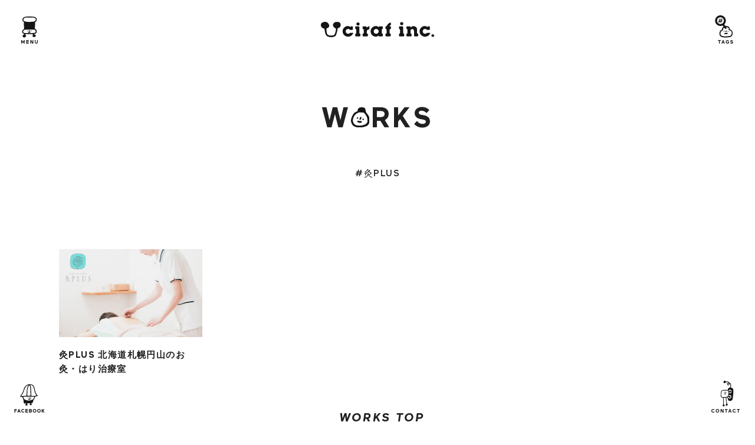

--- FILE ---
content_type: text/html; charset=UTF-8
request_url: https://ciraf.jp/works/cliant/%E7%81%B8plus/
body_size: 40198
content:
<!doctype html>
<html lang="ja" itemscope itemtype="http://schema.org/WebPage">
<head itemscope itemtype="http://schema.org/Organization">
<!-- Google Tag Manager -->
<script>(function(w,d,s,l,i){w[l]=w[l]||[];w[l].push({'gtm.start':
new Date().getTime(),event:'gtm.js'});var f=d.getElementsByTagName(s)[0],
j=d.createElement(s),dl=l!='dataLayer'?'&l='+l:'';j.async=true;j.src=
'https://www.googletagmanager.com/gtm.js?id='+i+dl;f.parentNode.insertBefore(j,f);
})(window,document,'script','dataLayer','GTM-WBHJJ89');</script>
<!-- End Google Tag Manager -->
<meta charset="utf-8">
<meta http-equiv="X-UA-Compatible" content="IE=edge" />
<meta name="format-detection" content="telephone=no">
<meta name="viewport" content="width=device-width, user-scalable=no, initial-scale=1, maximum-scale=1">
<meta itemprop="name" content="ciraf inc. シラフ株式会社">
<meta itemprop="logo" content="https://ciraf.jp/cms/wp/wp-content/themes/ciraf2018/common/images/logo_ciraf.svg">
<meta itemprop="url" content="https://ciraf.jp/">
<meta itemprop="email" content="onoe@ciraf.jp">
<meta itemprop="description" content="東京を拠点にweb制作を中心に活動する、デジタルコンテンツ制作会社－">
<meta itemprop="telephone" content="03-4540-7546">
<meta itemprop="address" content="東京都渋谷区神宮前3-25-18 205 THE SHARE">
<title>灸PLUS // ciraf inc. シラフ株式会社</title>
<!-- Common CSS -->
<link href="http://fonts.googleapis.com/earlyaccess/notosansjp.css">
<link rel="stylesheet" type="text/css" href="https://ciraf.jp/cms/wp/wp-content/themes/ciraf2018/common/css/reset.css">
<link rel="stylesheet" type="text/css" href="https://ciraf.jp/cms/wp/wp-content/themes/ciraf2018/common/css/font.css">
<link rel="stylesheet" type="text/css" href="https://ciraf.jp/cms/wp/wp-content/themes/ciraf2018/common/css/layout.css">
<link rel="stylesheet" type="text/css" href="https://ciraf.jp/cms/wp/wp-content/themes/ciraf2018/common/css/utility.css">
<link rel="stylesheet" type="text/css" href="https://ciraf.jp/cms/wp/wp-content/themes/ciraf2018/common/css/common.css">
<link rel="stylesheet" type="text/css" href="https://ciraf.jp/cms/wp/wp-content/themes/ciraf2018/style.css">

<!-- All in One SEO Pack 2.6 by Michael Torbert of Semper Fi Web Design[1252,1296] -->
<meta name="keywords"  content="灸plus,北海道,札幌,円山,お灸,はり,治療室" />

<link rel="canonical" href="https://ciraf.jp/works/cliant/%e7%81%b8plus/" />
<!-- /all in one seo pack -->
<link rel='dns-prefetch' href='//www.google.com' />
<link rel='dns-prefetch' href='//s.w.org' />
<link rel="alternate" type="application/rss+xml" title="ciraf inc. シラフ株式会社 &raquo; 灸PLUS クライアント のフィード" href="https://ciraf.jp/works/cliant/%e7%81%b8plus/feed/" />
		<script type="text/javascript">
			window._wpemojiSettings = {"baseUrl":"https:\/\/s.w.org\/images\/core\/emoji\/11.2.0\/72x72\/","ext":".png","svgUrl":"https:\/\/s.w.org\/images\/core\/emoji\/11.2.0\/svg\/","svgExt":".svg","source":{"concatemoji":"https:\/\/ciraf.jp\/cms\/wp\/wp-includes\/js\/wp-emoji-release.min.js?ver=5.1.19"}};
			!function(e,a,t){var n,r,o,i=a.createElement("canvas"),p=i.getContext&&i.getContext("2d");function s(e,t){var a=String.fromCharCode;p.clearRect(0,0,i.width,i.height),p.fillText(a.apply(this,e),0,0);e=i.toDataURL();return p.clearRect(0,0,i.width,i.height),p.fillText(a.apply(this,t),0,0),e===i.toDataURL()}function c(e){var t=a.createElement("script");t.src=e,t.defer=t.type="text/javascript",a.getElementsByTagName("head")[0].appendChild(t)}for(o=Array("flag","emoji"),t.supports={everything:!0,everythingExceptFlag:!0},r=0;r<o.length;r++)t.supports[o[r]]=function(e){if(!p||!p.fillText)return!1;switch(p.textBaseline="top",p.font="600 32px Arial",e){case"flag":return s([55356,56826,55356,56819],[55356,56826,8203,55356,56819])?!1:!s([55356,57332,56128,56423,56128,56418,56128,56421,56128,56430,56128,56423,56128,56447],[55356,57332,8203,56128,56423,8203,56128,56418,8203,56128,56421,8203,56128,56430,8203,56128,56423,8203,56128,56447]);case"emoji":return!s([55358,56760,9792,65039],[55358,56760,8203,9792,65039])}return!1}(o[r]),t.supports.everything=t.supports.everything&&t.supports[o[r]],"flag"!==o[r]&&(t.supports.everythingExceptFlag=t.supports.everythingExceptFlag&&t.supports[o[r]]);t.supports.everythingExceptFlag=t.supports.everythingExceptFlag&&!t.supports.flag,t.DOMReady=!1,t.readyCallback=function(){t.DOMReady=!0},t.supports.everything||(n=function(){t.readyCallback()},a.addEventListener?(a.addEventListener("DOMContentLoaded",n,!1),e.addEventListener("load",n,!1)):(e.attachEvent("onload",n),a.attachEvent("onreadystatechange",function(){"complete"===a.readyState&&t.readyCallback()})),(n=t.source||{}).concatemoji?c(n.concatemoji):n.wpemoji&&n.twemoji&&(c(n.twemoji),c(n.wpemoji)))}(window,document,window._wpemojiSettings);
		</script>
		<style type="text/css">
img.wp-smiley,
img.emoji {
	display: inline !important;
	border: none !important;
	box-shadow: none !important;
	height: 1em !important;
	width: 1em !important;
	margin: 0 .07em !important;
	vertical-align: -0.1em !important;
	background: none !important;
	padding: 0 !important;
}
</style>
	<link rel='stylesheet' id='wp-block-library-css'  href='https://ciraf.jp/cms/wp/wp-includes/css/dist/block-library/style.min.css?ver=5.1.19' type='text/css' media='all' />
<link rel='stylesheet' id='contact-form-7-css'  href='https://ciraf.jp/cms/wp/wp-content/plugins/contact-form-7/includes/css/styles.css?ver=5.1.9' type='text/css' media='all' />
<script type='text/javascript' src='https://ciraf.jp/cms/wp/wp-includes/js/jquery/jquery.js?ver=1.12.4'></script>
<script type='text/javascript' src='https://ciraf.jp/cms/wp/wp-includes/js/jquery/jquery-migrate.min.js?ver=1.4.1'></script>
<link rel='https://api.w.org/' href='https://ciraf.jp/wp-json/' />
<link rel="EditURI" type="application/rsd+xml" title="RSD" href="https://ciraf.jp/cms/wp/xmlrpc.php?rsd" />
<link rel="wlwmanifest" type="application/wlwmanifest+xml" href="https://ciraf.jp/cms/wp/wp-includes/wlwmanifest.xml" /> 
<meta name="generator" content="WordPress 5.1.19" />
<!-- Google Tag Manager -->
<script>(function(w,d,s,l,i){w[l]=w[l]||[];w[l].push({'gtm.start':
new Date().getTime(),event:'gtm.js'});var f=d.getElementsByTagName(s)[0],
j=d.createElement(s),dl=l!='dataLayer'?'&l='+l:'';j.async=true;j.src=
'https://www.googletagmanager.com/gtm.js?id='+i+dl;f.parentNode.insertBefore(j,f);
})(window,document,'script','dataLayer','GTM-N85P87G');</script>
<!-- End Google Tag Manager -->
		</head>

<body class="archive tax-works_cliant term-plus term-58">
<div id="fb-root"></div>
<script async defer crossorigin="anonymous" src="https://connect.facebook.net/ja_JP/sdk.js#xfbml=1&version=v19.0" nonce="bnxBAnpR"></script>
<!-- Google Tag Manager (noscript) -->
<noscript><iframe src="https://www.googletagmanager.com/ns.html?id=GTM-WBHJJ89"
height="0" width="0" style="display:none;visibility:hidden"></iframe></noscript>
<!-- End Google Tag Manager (noscript) -->
<div id="webpage"></div>

<div id="loading">
  <div class="spinner">
    <div class="bounceball"></div>
    <div class="text ff-maxx-bold"><span>L</span><img src="https://ciraf.jp/cms/wp/wp-content/themes/ciraf2018/common/images/txt_o_04.svg" alt="O" /><img src="https://ciraf.jp/cms/wp/wp-content/themes/ciraf2018/common/images/txt_a_01.svg" alt="A" /><span>D</span><span>I</span><span>N</span><span>G</span></div>
  </div>
<!-- / #loading --></div>

<div id="wrapper">
  <div id="overlay"></div>

  <header id="header" itemscope="itemscope" itemtype="http://schema.org/WPHeader">
    <div class="header-logo" itemprop="logo"><a href="https://ciraf.jp/"><img src="https://ciraf.jp/cms/wp/wp-content/themes/ciraf2018/common/images/logo_ciraf.svg" alt="シラフ株式会社" class="w-100" /></a></div>
    <div class="header-logo-ico" itemprop="logo"><a href="https://ciraf.jp/"><img src="https://ciraf.jp/cms/wp/wp-content/themes/ciraf2018/common/images/logo_ciraf_ico.svg" alt="シラフ株式会社" class="w-100" /></a></div>
    <ul class="header-menu">
      <li class="menu"><a href="#menu" class="drawer"><img src="https://ciraf.jp/cms/wp/wp-content/themes/ciraf2018/common/images/btn_menu.svg" alt="MENU" class="w-100 is-hover" /></a></li>
      <li class="tags"><a href="#tags" class="drawer"><img src="https://ciraf.jp/cms/wp/wp-content/themes/ciraf2018/common/images/btn_tags.svg" alt="TAGS" class="w-100 is-hover" /></a></li>
      <li class="facebook"><a href="#facebook" class="drawer"><img src="https://ciraf.jp/cms/wp/wp-content/themes/ciraf2018/common/images/btn_facebook.svg" alt="FACEBOOK" class="w-100 is-hover" /></a></li>
      <li class="contact"><a href="https://ciraf.jp/contact/"><img src="https://ciraf.jp/cms/wp/wp-content/themes/ciraf2018/common/images/btn_contact.svg" alt="CONTACT" class="w-100 is-hover" /></a></li>
    </ul>
  <!-- / #header --></header>
  
  <nav id="menu" class="drawermenu">
    <div class="background"></div>
    <div class="content">
      <div class="box-center">
        <div class="box-container">
          <ul class="nav ff-maxx-bold" itemscope="itemscope" itemtype="http://schema.org/SiteNavigationElement">
            <li itemprop="url"><a href="https://ciraf.jp/" itemprop="name" class="is-hover" title="TOP"><span>T</span><img src="https://ciraf.jp/cms/wp/wp-content/themes/ciraf2018/common/images/txt_o_w_01.svg" alt="O" /><span>P</span></a></li>
            <li itemprop="url"><a href="https://ciraf.jp/works/" itemprop="name" class="is-hover" title="WORKS"><span>W</span><img src="https://ciraf.jp/cms/wp/wp-content/themes/ciraf2018/common/images/txt_o_w_02.svg" alt="O" /><span>RKS</span></a></li>
            <li itemprop="url"><a href="https://ciraf.jp/story/" itemprop="name" class="is-hover" title="STORY"><span>ST</span><img src="https://ciraf.jp/cms/wp/wp-content/themes/ciraf2018/common/images/txt_o_w_03.svg" alt="O" /><span>RY</span></a></li>
            <li itemprop="url"><a href="https://ciraf.jp/about/" itemprop="name" class="is-hover" title="ABOUT US"><img src="https://ciraf.jp/cms/wp/wp-content/themes/ciraf2018/common/images/txt_a_w_01.svg" alt="A" /><span>B</span><img src="https://ciraf.jp/cms/wp/wp-content/themes/ciraf2018/common/images/txt_o_w_04.svg" alt="O" /><span>UT US</span></a></li>
            <li itemprop="url" class="contact"><a href="https://ciraf.jp/contact/" itemprop="name" class="is-hover" title="CONTACT"><span>C</span><img src="https://ciraf.jp/cms/wp/wp-content/themes/ciraf2018/common/images/txt_o_w_05.svg" alt="O" /><span>NT</span><img src="https://ciraf.jp/cms/wp/wp-content/themes/ciraf2018/common/images/txt_a_w_01.svg" alt="A" /><span>CT</span></a></li>
            <li itemprop="url" class="tags"><a href="#tags" itemprop="name" class="is-hover" title="#TAGS"><span>#</span><span>T</span><img src="https://ciraf.jp/cms/wp/wp-content/themes/ciraf2018/common/images/txt_a_w_01.svg" alt="A" /><span>G</span><span>S</span></a></li>
            <li itemprop="url" class="facebook"><a href="#facebook" itemprop="name" class="is-hover" title="FACEBOOK"><span>F</span><img src="https://ciraf.jp/cms/wp/wp-content/themes/ciraf2018/common/images/txt_a_w_01.svg" alt="A" /><span>C</span><span>E</span><span>B</span><img src="https://ciraf.jp/cms/wp/wp-content/themes/ciraf2018/common/images/txt_o_w_03.svg" alt="O" /><img src="https://ciraf.jp/cms/wp/wp-content/themes/ciraf2018/common/images/txt_o_w_04.svg" alt="O" /><span>K</span></a></li>
          </ul>
        <!-- / .box-container --></div>
      <!-- / .box-center --></div>
      <p class="close"><img src="https://ciraf.jp/cms/wp/wp-content/themes/ciraf2018/common/images/btn_close_w.svg" alt="CLOSE" /></p>
    <!-- / .content --></div>
  <!-- / #menu --></nav>
  
  <nav id="tags" class="drawermenu">
    <div class="background"></div>
    <div class="content link-gray">
      <div class="box-center">
        <div class="box-container">
          <h2 class="headline-02 ff-maxx-bold" title="#TAGS"><span>#</span><span>T</span><img src="https://ciraf.jp/cms/wp/wp-content/themes/ciraf2018/common/images/txt_a_w_01.svg" alt="A" /><span>G</span><span>S</span></h2>
          <h3 class="headline-03 ff-maxx-medium">CATEGORY</h3>
<ul class="tag-list" itemprop="keywords">
  <li><a href="https://ciraf.jp/works/category/web/">#WEB</a></li><li><a href="https://ciraf.jp/works/category/cms/">#CMS</a></li><li><a href="https://ciraf.jp/works/category/responsive/">#RESPONSIVE</a></li><li><a href="https://ciraf.jp/works/category/campaign/">#キャンペーン</a></li><li><a href="https://ciraf.jp/works/category/sns/">#SNS</a></li><li><a href="https://ciraf.jp/works/category/movie/">#MOVIE</a></li><li><a href="https://ciraf.jp/works/category/photo/">#撮影</a></li><li><a href="https://ciraf.jp/works/category/system/">#SYSTEM</a></li><li><a href="https://ciraf.jp/works/category/%e6%a5%bd%e6%9b%b2%e5%88%b6%e4%bd%9c%e3%83%97%e3%83%ad%e3%83%87%e3%83%a5%e3%83%bc%e3%82%b9/">#楽曲制作プロデュース</a></li><li><a href="https://ciraf.jp/works/category/%e3%83%a9%e3%82%a4%e3%83%86%e3%82%a3%e3%83%b3%e3%82%b0/">#ライティング</a></li><li><a href="https://ciraf.jp/works/category/%e3%82%ad%e3%83%a3%e3%82%b9%e3%83%86%e3%82%a3%e3%83%b3%e3%82%b0/">#キャスティング</a></li><li><a href="https://ciraf.jp/works/category/%e3%82%b9%e3%82%bf%e3%82%a4%e3%83%aa%e3%83%b3%e3%82%b0/">#スタイリング</a></li><li><a href="https://ciraf.jp/works/category/%e3%82%a4%e3%83%a9%e3%82%b9%e3%83%88/">#イラスト</a></li><li><a href="https://ciraf.jp/works/category/%e3%82%b7%e3%82%b9%e3%83%86%e3%83%a0%e9%96%8b%e7%99%ba/">#システム開発</a></li><li><a href="https://ciraf.jp/works/category/%e3%82%b3%e3%83%b3%e3%82%b5%e3%83%ab%e3%83%86%e3%82%a3%e3%83%b3%e3%82%b0/">#コンサルティング</a></li><li><a href="https://ciraf.jp/works/category/%e8%a8%ad%e8%a8%88/">#設計</a></li><li><a href="https://ciraf.jp/works/category/%e3%82%a2%e3%83%97%e3%83%aa/">#アプリ</a></li><li><a href="https://ciraf.jp/works/category/%e5%ba%97%e9%a0%ad%e3%83%84%e3%83%bc%e3%83%ab/">#店頭ツール</a></li><li><a href="https://ciraf.jp/works/category/%e3%82%a4%e3%83%99%e3%83%b3%e3%83%88/">#イベント</a></li><li><a href="https://ciraf.jp/works/category/ci-vi/">#CI/VI</a></li><li><a href="https://ciraf.jp/works/category/%e3%82%b0%e3%83%a9%e3%83%95%e3%82%a3%e3%83%83%e3%82%af/">#グラフィック</a></li></ul>
<h3 class="headline-03 ff-maxx-medium">CLIANT</h3>
<ul class="tag-list" itemprop="keywords">
  <li><a href="https://ciraf.jp/works/cliant/morinaga/">#森永乳業</a></li><li><a href="https://ciraf.jp/works/cliant/honda/">#HONDA</a></li><li><a href="https://ciraf.jp/works/cliant/napoli/">#NAPOLI</a></li><li><a href="https://ciraf.jp/works/cliant/au/">#au</a></li><li><a href="https://ciraf.jp/works/cliant/jtekt/">#JTEKT</a></li><li><a href="https://ciraf.jp/works/cliant/frosch/">#FROSCH</a></li><li><a href="https://ciraf.jp/works/cliant/starbucks-coffee/">#STARBUCKS COFFEE</a></li><li><a href="https://ciraf.jp/works/cliant/sarutahiko-coffee/">#猿田彦珈琲</a></li><li><a href="https://ciraf.jp/works/cliant/an/">#an</a></li><li><a href="https://ciraf.jp/works/cliant/persol/">#PERSOL</a></li><li><a href="https://ciraf.jp/works/cliant/kose-cosmeport/">#KOSE COSMEPORT</a></li><li><a href="https://ciraf.jp/works/cliant/agete/">#AGETE</a></li><li><a href="https://ciraf.jp/works/cliant/new-balance/">#NEW BALANCE</a></li><li><a href="https://ciraf.jp/works/cliant/asahi-kasei/">#旭化成ホームプロダクツ</a></li><li><a href="https://ciraf.jp/works/cliant/vaio/">#VAIO</a></li><li><a href="https://ciraf.jp/works/cliant/fujitsu/">#富士通</a></li><li><a href="https://ciraf.jp/works/cliant/%e5%a4%a7%e5%b9%b8%e8%96%ac%e5%93%81/">#大幸薬品</a></li><li><a href="https://ciraf.jp/works/cliant/rise/">#rise</a></li><li><a href="https://ciraf.jp/works/cliant/%e5%b0%8f%e6%9e%97%e8%96%ac%e5%93%81%e5%b7%a5%e6%a5%ad/">#小林薬品工業</a></li><li><a href="https://ciraf.jp/works/cliant/gold-cast/">#GOLD CAST</a></li><li><a href="https://ciraf.jp/works/cliant/tagtraibal/">#TAGTRAIBAL</a></li><li><a href="https://ciraf.jp/works/cliant/%e6%9d%b1%e6%80%a5%e9%9b%bb%e9%89%84/">#東急電鉄</a></li><li><a href="https://ciraf.jp/works/cliant/%e3%82%b5%e3%82%ab%e3%82%a4%e3%83%87%e3%83%b3%e3%82%bf%e3%83%ab%e3%82%af%e3%83%aa%e3%83%8b%e3%83%83%e3%82%af/">#サカイデンタルクリニック</a></li><li><a href="https://ciraf.jp/works/cliant/%e3%83%ac%e3%83%9f%e3%83%bc%e3%83%9e%e3%83%ab%e3%82%bf%e3%83%b3/">#レミーマルタン</a></li><li><a href="https://ciraf.jp/works/cliant/%e6%9d%b1%e6%80%a5%e3%82%a8%e3%83%bc%e3%82%b8%e3%82%a7%e3%83%b3%e3%82%b7%e3%83%bc/">#東急エージェンシー</a></li><li><a href="https://ciraf.jp/works/cliant/%e3%83%95%e3%82%b8%e3%83%86%e3%83%ac%e3%83%93%e3%82%b8%e3%83%a7%e3%83%b3/">#フジテレビジョン</a></li><li><a href="https://ciraf.jp/works/cliant/artim/">#artim</a></li><li><a href="https://ciraf.jp/works/cliant/%e3%83%9e%e3%82%a6%e3%83%b3%e3%83%86%e3%83%b3%e3%83%87%e3%83%a5%e3%83%bc/">#マウンテンデュー</a></li><li><a href="https://ciraf.jp/works/cliant/hotel-room-by-room/">#Hotel Room by Room</a></li><li><a href="https://ciraf.jp/works/cliant/%e7%81%b8plus/">#灸PLUS</a></li><li><a href="https://ciraf.jp/works/cliant/%e4%bc%8a%e8%97%a4%e5%bf%a0%e3%82%a2%e3%83%bc%e3%83%90%e3%83%b3%e3%82%b3%e3%83%9f%e3%83%a5%e3%83%8b%e3%83%86%e3%82%a3/">#伊藤忠アーバンコミュニティ</a></li><li><a href="https://ciraf.jp/works/cliant/natural-light/">#natural light</a></li><li><a href="https://ciraf.jp/works/cliant/homes/">#HOME'S</a></li><li><a href="https://ciraf.jp/works/cliant/google/">#google</a></li><li><a href="https://ciraf.jp/works/cliant/%e3%81%93%e3%82%82%e3%82%8c%e3%81%b3%e6%a3%ae%e3%81%ae%e3%82%a4%e3%83%90%e3%83%a9%e3%82%a4%e3%83%89/">#こもれび森のイバライド</a></li><li><a href="https://ciraf.jp/works/cliant/%e5%a4%96%e7%82%ba%e3%83%89%e3%83%83%e3%83%88%e3%82%b3%e3%83%a0/">#外為ドットコム</a></li><li><a href="https://ciraf.jp/works/cliant/jr%e3%82%bf%e3%83%af%e3%83%bc/">#JRタワー</a></li><li><a href="https://ciraf.jp/works/cliant/%e3%82%b5%e3%83%b3%e3%82%b7%e3%83%a3%e3%82%a4%e3%83%b3%e6%b0%b4%e6%97%8f%e9%a4%a8/">#サンシャイン水族館</a></li><li><a href="https://ciraf.jp/works/cliant/%e3%82%a4%e3%83%b3%e3%82%bf%e3%83%bc%e3%82%b9%e3%83%9a%e3%83%bc%e3%82%b9/">#インタースペース</a></li><li><a href="https://ciraf.jp/works/cliant/%e3%82%b5%e3%83%b3%e3%83%aa%e3%82%aa/">#サンリオ</a></li><li><a href="https://ciraf.jp/works/cliant/ntt%e3%83%89%e3%82%b3%e3%83%a2/">#NTTドコモ</a></li><li><a href="https://ciraf.jp/works/cliant/%e6%97%a5%e6%9c%ac%e7%b5%8c%e6%b8%88%e6%96%b0%e8%81%9e/">#日本経済新聞</a></li><li><a href="https://ciraf.jp/works/cliant/%e9%b3%b4%e9%96%80%e5%b8%82/">#鳴門市</a></li><li><a href="https://ciraf.jp/works/cliant/%e3%82%b9%e3%83%9e%e3%83%bc%e3%83%88%e3%82%b9%e3%82%bf%e3%83%bc/">#スマートスター</a></li><li><a href="https://ciraf.jp/works/cliant/%e4%b8%89%e8%b6%8a%e4%bc%8a%e5%8b%a2%e4%b8%b9%e3%83%9b%e3%83%bc%e3%83%ab%e3%83%87%e3%82%a3%e3%83%b3%e3%82%b0%e3%82%b9/">#三越伊勢丹ホールディングス</a></li><li><a href="https://ciraf.jp/works/cliant/%e3%82%b5%e3%83%bc%e3%83%a2%e3%82%b9/">#サーモス</a></li><li><a href="https://ciraf.jp/works/cliant/seiko/">#SEIKO</a></li><li><a href="https://ciraf.jp/works/cliant/okamotoemi/">#おかもとえみ</a></li><li><a href="https://ciraf.jp/works/cliant/dimplex/">#Dimplex</a></li><li><a href="https://ciraf.jp/works/cliant/daimaru/">#大丸</a></li><li><a href="https://ciraf.jp/works/cliant/osakaohsho/">#大阪王将</a></li><li><a href="https://ciraf.jp/works/cliant/digicoro/">#DIGICORO</a></li><li><a href="https://ciraf.jp/works/cliant/%e4%b8%b8%e4%ba%80%e8%a3%bd%e9%ba%ba/">#丸亀製麺</a></li><li><a href="https://ciraf.jp/works/cliant/lifull/">#LIFULL</a></li><li><a href="https://ciraf.jp/works/cliant/%e6%97%a5%e6%b8%85%e3%83%95%e3%83%bc%e3%82%ba/">#日清フーズ</a></li><li><a href="https://ciraf.jp/works/cliant/%e5%ae%ae%e5%b4%8e%e7%9c%8c/">#宮崎県</a></li><li><a href="https://ciraf.jp/works/cliant/%e5%b1%b1%e7%94%b0%e5%bf%a0%e5%95%86%e5%ba%97/">#山田忠商店</a></li><li><a href="https://ciraf.jp/works/cliant/%e8%b6%8a%e5%a2%83/">#越境</a></li><li><a href="https://ciraf.jp/works/cliant/rocksteady-inc/">#rocksteady.inc</a></li><li><a href="https://ciraf.jp/works/cliant/%e3%83%a4%e3%83%83%e3%83%9b%e3%83%bc%e3%83%96%e3%83%ab%e3%83%bc%e3%82%a4%e3%83%b3%e3%82%b0/">#ヤッホーブルーイング</a></li><li><a href="https://ciraf.jp/works/cliant/ykk/">#YKK株式会社</a></li><li><a href="https://ciraf.jp/works/cliant/veriserve/">#ベリサーブ</a></li></ul>        <!-- / .box-container --></div>
      <!-- / .box-center --></div>
      <p class="close"><img src="https://ciraf.jp/cms/wp/wp-content/themes/ciraf2018/common/images/btn_close_w.svg" alt="CLOSE" /></p>
    <!-- / .content --></div>
  <!-- / #tags --></nav>
  
  <div id="facebook" class="drawermenu">
    <div class="background"></div>
    <div class="content">
      <div class="box-center">
        <div class="box-container">
          <h2 class="headline-02 ff-maxx-bold" title="FACEBOOK"><span>F</span><img src="https://ciraf.jp/cms/wp/wp-content/themes/ciraf2018/common/images/txt_a_w_01.svg" alt="A" /><span>C</span><span>E</span><span>B</span><img src="https://ciraf.jp/cms/wp/wp-content/themes/ciraf2018/common/images/txt_o_w_03.svg" alt="O" /><img src="https://ciraf.jp/cms/wp/wp-content/themes/ciraf2018/common/images/txt_o_w_04.svg" alt="O" /><span>K</span></h2>
          <div id="timeline" class="timeline">
                          <div class="fb-page" data-href="https://www.facebook.com/ciraf.inc/" data-tabs="timeline" data-width="500" data-height="500" data-small-header="true" data-adapt-container-width="false" data-hide-cover="true" data-show-facepile="false"><blockquote cite="https://www.facebook.com/ciraf.inc/" class="fb-xfbml-parse-ignore"><a href="https://www.facebook.com/ciraf.inc/">Ciraf inc.</a></blockquote></div>
                      <!-- / .timeline --></div>
        <!-- / .box-container --></div>
      <!-- / .box-center --></div>
      <p class="close"><img src="https://ciraf.jp/cms/wp/wp-content/themes/ciraf2018/common/images/btn_close_w.svg" alt="CLOSE" /></p>
    <!-- / .content --></div>
  <!-- / #facebook --></div>

<div id="container">
  <div class="wrap">
    <div class="container">
      <section id="works" class="section">
        <div class="section-header">
                      <h1 class="headline-01 ff-maxx-bold" title="WORKS" itemprop="name headline" data-acs="0.8"><span>W</span><img src="https://ciraf.jp/cms/wp/wp-content/themes/ciraf2018/common/images/txt_o_02.svg" alt="O" /><span>R</span><span>K</span><span>S</span></h1>
                                <h2 class="headline-03 ff-maxx-medium text-center">#灸PLUS</h2>
                  </div>
        <div class="section-body">
                        <div class="thumb-list-wrap">
    <div id="infinite-content" class="thumb-list-4column thumb-list">
              <div class="item js-link" data-acs="0.8">
                      <div class="thumb" itemscope itemtype='http://schema.org/ImageObject' itemprop="image"><a href="https://ciraf.jp/works/kyuplus/" itemprop="url"><span class="src" style="background-image:url(https://ciraf.jp/cms/wp/wp-content/uploads/2018/05/kyu-540x328.jpg);"><img src="https://ciraf.jp/cms/wp/wp-content/uploads/2018/05/kyu-540x328.jpg" class="w-100" /></span></a></div>
                    <div class="text">
            <h3 class="title" itemprop="name">灸PLUS 北海道札幌円山のお灸・はり治療室</h3>
          <!-- / .text --></div>
        <!-- / .item --></div>
          <!-- / .thumb-list-4column --></div>
  <!-- / .thumb-list-wrap --></div>
                  <!-- / .section-body --></div>
        
                  <nav id="wp-pagenavi" class="ff-maxx-medium-italic"></nav>
                
                  <p class="more-link text-center ff-maxx-bold-italic"><a href="https://ciraf.jp/works/" class="arrow-link-left">WORKS TOP</a></p>
              <!-- / #works --></section>
    <!-- / .container --></div>
  <!-- / .wrap --></div>
<!-- / #container --></div>

  <footer id="footer" role="contentinfo" itemscope="itemscope" itemtype="http://schema.org/WPFooter">
    <div class="wrap">
      <div class="container">
        <div class="footer-tags">
          <h2 class="headline-02 ff-maxx-bold" title="#TAGS" data-acs="0.8"><span>#</span><span>T</span><img src="https://ciraf.jp/cms/wp/wp-content/themes/ciraf2018/common/images/txt_a_01.svg" alt="A" /><span>G</span><span>S</span></h2>
          <h3 class="headline-03 ff-maxx-medium">CATEGORY</h3>
<ul class="tag-list" itemprop="keywords">
  <li><a href="https://ciraf.jp/works/category/web/">#WEB</a></li><li><a href="https://ciraf.jp/works/category/cms/">#CMS</a></li><li><a href="https://ciraf.jp/works/category/responsive/">#RESPONSIVE</a></li><li><a href="https://ciraf.jp/works/category/campaign/">#キャンペーン</a></li><li><a href="https://ciraf.jp/works/category/sns/">#SNS</a></li><li><a href="https://ciraf.jp/works/category/movie/">#MOVIE</a></li><li><a href="https://ciraf.jp/works/category/photo/">#撮影</a></li><li><a href="https://ciraf.jp/works/category/system/">#SYSTEM</a></li><li><a href="https://ciraf.jp/works/category/%e6%a5%bd%e6%9b%b2%e5%88%b6%e4%bd%9c%e3%83%97%e3%83%ad%e3%83%87%e3%83%a5%e3%83%bc%e3%82%b9/">#楽曲制作プロデュース</a></li><li><a href="https://ciraf.jp/works/category/%e3%83%a9%e3%82%a4%e3%83%86%e3%82%a3%e3%83%b3%e3%82%b0/">#ライティング</a></li><li><a href="https://ciraf.jp/works/category/%e3%82%ad%e3%83%a3%e3%82%b9%e3%83%86%e3%82%a3%e3%83%b3%e3%82%b0/">#キャスティング</a></li><li><a href="https://ciraf.jp/works/category/%e3%82%b9%e3%82%bf%e3%82%a4%e3%83%aa%e3%83%b3%e3%82%b0/">#スタイリング</a></li><li><a href="https://ciraf.jp/works/category/%e3%82%a4%e3%83%a9%e3%82%b9%e3%83%88/">#イラスト</a></li><li><a href="https://ciraf.jp/works/category/%e3%82%b7%e3%82%b9%e3%83%86%e3%83%a0%e9%96%8b%e7%99%ba/">#システム開発</a></li><li><a href="https://ciraf.jp/works/category/%e3%82%b3%e3%83%b3%e3%82%b5%e3%83%ab%e3%83%86%e3%82%a3%e3%83%b3%e3%82%b0/">#コンサルティング</a></li><li><a href="https://ciraf.jp/works/category/%e8%a8%ad%e8%a8%88/">#設計</a></li><li><a href="https://ciraf.jp/works/category/%e3%82%a2%e3%83%97%e3%83%aa/">#アプリ</a></li><li><a href="https://ciraf.jp/works/category/%e5%ba%97%e9%a0%ad%e3%83%84%e3%83%bc%e3%83%ab/">#店頭ツール</a></li><li><a href="https://ciraf.jp/works/category/%e3%82%a4%e3%83%99%e3%83%b3%e3%83%88/">#イベント</a></li><li><a href="https://ciraf.jp/works/category/ci-vi/">#CI/VI</a></li><li><a href="https://ciraf.jp/works/category/%e3%82%b0%e3%83%a9%e3%83%95%e3%82%a3%e3%83%83%e3%82%af/">#グラフィック</a></li></ul>
<h3 class="headline-03 ff-maxx-medium">CLIANT</h3>
<ul class="tag-list" itemprop="keywords">
  <li><a href="https://ciraf.jp/works/cliant/morinaga/">#森永乳業</a></li><li><a href="https://ciraf.jp/works/cliant/honda/">#HONDA</a></li><li><a href="https://ciraf.jp/works/cliant/napoli/">#NAPOLI</a></li><li><a href="https://ciraf.jp/works/cliant/au/">#au</a></li><li><a href="https://ciraf.jp/works/cliant/jtekt/">#JTEKT</a></li><li><a href="https://ciraf.jp/works/cliant/frosch/">#FROSCH</a></li><li><a href="https://ciraf.jp/works/cliant/starbucks-coffee/">#STARBUCKS COFFEE</a></li><li><a href="https://ciraf.jp/works/cliant/sarutahiko-coffee/">#猿田彦珈琲</a></li><li><a href="https://ciraf.jp/works/cliant/an/">#an</a></li><li><a href="https://ciraf.jp/works/cliant/persol/">#PERSOL</a></li><li><a href="https://ciraf.jp/works/cliant/kose-cosmeport/">#KOSE COSMEPORT</a></li><li><a href="https://ciraf.jp/works/cliant/agete/">#AGETE</a></li><li><a href="https://ciraf.jp/works/cliant/new-balance/">#NEW BALANCE</a></li><li><a href="https://ciraf.jp/works/cliant/asahi-kasei/">#旭化成ホームプロダクツ</a></li><li><a href="https://ciraf.jp/works/cliant/vaio/">#VAIO</a></li><li><a href="https://ciraf.jp/works/cliant/fujitsu/">#富士通</a></li><li><a href="https://ciraf.jp/works/cliant/%e5%a4%a7%e5%b9%b8%e8%96%ac%e5%93%81/">#大幸薬品</a></li><li><a href="https://ciraf.jp/works/cliant/rise/">#rise</a></li><li><a href="https://ciraf.jp/works/cliant/%e5%b0%8f%e6%9e%97%e8%96%ac%e5%93%81%e5%b7%a5%e6%a5%ad/">#小林薬品工業</a></li><li><a href="https://ciraf.jp/works/cliant/gold-cast/">#GOLD CAST</a></li><li><a href="https://ciraf.jp/works/cliant/tagtraibal/">#TAGTRAIBAL</a></li><li><a href="https://ciraf.jp/works/cliant/%e6%9d%b1%e6%80%a5%e9%9b%bb%e9%89%84/">#東急電鉄</a></li><li><a href="https://ciraf.jp/works/cliant/%e3%82%b5%e3%82%ab%e3%82%a4%e3%83%87%e3%83%b3%e3%82%bf%e3%83%ab%e3%82%af%e3%83%aa%e3%83%8b%e3%83%83%e3%82%af/">#サカイデンタルクリニック</a></li><li><a href="https://ciraf.jp/works/cliant/%e3%83%ac%e3%83%9f%e3%83%bc%e3%83%9e%e3%83%ab%e3%82%bf%e3%83%b3/">#レミーマルタン</a></li><li><a href="https://ciraf.jp/works/cliant/%e6%9d%b1%e6%80%a5%e3%82%a8%e3%83%bc%e3%82%b8%e3%82%a7%e3%83%b3%e3%82%b7%e3%83%bc/">#東急エージェンシー</a></li><li><a href="https://ciraf.jp/works/cliant/%e3%83%95%e3%82%b8%e3%83%86%e3%83%ac%e3%83%93%e3%82%b8%e3%83%a7%e3%83%b3/">#フジテレビジョン</a></li><li><a href="https://ciraf.jp/works/cliant/artim/">#artim</a></li><li><a href="https://ciraf.jp/works/cliant/%e3%83%9e%e3%82%a6%e3%83%b3%e3%83%86%e3%83%b3%e3%83%87%e3%83%a5%e3%83%bc/">#マウンテンデュー</a></li><li><a href="https://ciraf.jp/works/cliant/hotel-room-by-room/">#Hotel Room by Room</a></li><li><a href="https://ciraf.jp/works/cliant/%e7%81%b8plus/">#灸PLUS</a></li><li><a href="https://ciraf.jp/works/cliant/%e4%bc%8a%e8%97%a4%e5%bf%a0%e3%82%a2%e3%83%bc%e3%83%90%e3%83%b3%e3%82%b3%e3%83%9f%e3%83%a5%e3%83%8b%e3%83%86%e3%82%a3/">#伊藤忠アーバンコミュニティ</a></li><li><a href="https://ciraf.jp/works/cliant/natural-light/">#natural light</a></li><li><a href="https://ciraf.jp/works/cliant/homes/">#HOME'S</a></li><li><a href="https://ciraf.jp/works/cliant/google/">#google</a></li><li><a href="https://ciraf.jp/works/cliant/%e3%81%93%e3%82%82%e3%82%8c%e3%81%b3%e6%a3%ae%e3%81%ae%e3%82%a4%e3%83%90%e3%83%a9%e3%82%a4%e3%83%89/">#こもれび森のイバライド</a></li><li><a href="https://ciraf.jp/works/cliant/%e5%a4%96%e7%82%ba%e3%83%89%e3%83%83%e3%83%88%e3%82%b3%e3%83%a0/">#外為ドットコム</a></li><li><a href="https://ciraf.jp/works/cliant/jr%e3%82%bf%e3%83%af%e3%83%bc/">#JRタワー</a></li><li><a href="https://ciraf.jp/works/cliant/%e3%82%b5%e3%83%b3%e3%82%b7%e3%83%a3%e3%82%a4%e3%83%b3%e6%b0%b4%e6%97%8f%e9%a4%a8/">#サンシャイン水族館</a></li><li><a href="https://ciraf.jp/works/cliant/%e3%82%a4%e3%83%b3%e3%82%bf%e3%83%bc%e3%82%b9%e3%83%9a%e3%83%bc%e3%82%b9/">#インタースペース</a></li><li><a href="https://ciraf.jp/works/cliant/%e3%82%b5%e3%83%b3%e3%83%aa%e3%82%aa/">#サンリオ</a></li><li><a href="https://ciraf.jp/works/cliant/ntt%e3%83%89%e3%82%b3%e3%83%a2/">#NTTドコモ</a></li><li><a href="https://ciraf.jp/works/cliant/%e6%97%a5%e6%9c%ac%e7%b5%8c%e6%b8%88%e6%96%b0%e8%81%9e/">#日本経済新聞</a></li><li><a href="https://ciraf.jp/works/cliant/%e9%b3%b4%e9%96%80%e5%b8%82/">#鳴門市</a></li><li><a href="https://ciraf.jp/works/cliant/%e3%82%b9%e3%83%9e%e3%83%bc%e3%83%88%e3%82%b9%e3%82%bf%e3%83%bc/">#スマートスター</a></li><li><a href="https://ciraf.jp/works/cliant/%e4%b8%89%e8%b6%8a%e4%bc%8a%e5%8b%a2%e4%b8%b9%e3%83%9b%e3%83%bc%e3%83%ab%e3%83%87%e3%82%a3%e3%83%b3%e3%82%b0%e3%82%b9/">#三越伊勢丹ホールディングス</a></li><li><a href="https://ciraf.jp/works/cliant/%e3%82%b5%e3%83%bc%e3%83%a2%e3%82%b9/">#サーモス</a></li><li><a href="https://ciraf.jp/works/cliant/seiko/">#SEIKO</a></li><li><a href="https://ciraf.jp/works/cliant/okamotoemi/">#おかもとえみ</a></li><li><a href="https://ciraf.jp/works/cliant/dimplex/">#Dimplex</a></li><li><a href="https://ciraf.jp/works/cliant/daimaru/">#大丸</a></li><li><a href="https://ciraf.jp/works/cliant/osakaohsho/">#大阪王将</a></li><li><a href="https://ciraf.jp/works/cliant/digicoro/">#DIGICORO</a></li><li><a href="https://ciraf.jp/works/cliant/%e4%b8%b8%e4%ba%80%e8%a3%bd%e9%ba%ba/">#丸亀製麺</a></li><li><a href="https://ciraf.jp/works/cliant/lifull/">#LIFULL</a></li><li><a href="https://ciraf.jp/works/cliant/%e6%97%a5%e6%b8%85%e3%83%95%e3%83%bc%e3%82%ba/">#日清フーズ</a></li><li><a href="https://ciraf.jp/works/cliant/%e5%ae%ae%e5%b4%8e%e7%9c%8c/">#宮崎県</a></li><li><a href="https://ciraf.jp/works/cliant/%e5%b1%b1%e7%94%b0%e5%bf%a0%e5%95%86%e5%ba%97/">#山田忠商店</a></li><li><a href="https://ciraf.jp/works/cliant/%e8%b6%8a%e5%a2%83/">#越境</a></li><li><a href="https://ciraf.jp/works/cliant/rocksteady-inc/">#rocksteady.inc</a></li><li><a href="https://ciraf.jp/works/cliant/%e3%83%a4%e3%83%83%e3%83%9b%e3%83%bc%e3%83%96%e3%83%ab%e3%83%bc%e3%82%a4%e3%83%b3%e3%82%b0/">#ヤッホーブルーイング</a></li><li><a href="https://ciraf.jp/works/cliant/ykk/">#YKK株式会社</a></li><li><a href="https://ciraf.jp/works/cliant/veriserve/">#ベリサーブ</a></li></ul>        <!-- / .footer-tags --></div>
        <div class="footer-access" itemscope itemtype="http://schema.org/Corporation">
          <h2 class="headline-02 ff-maxx-bold" title="ACCESS" data-acs="0.8"><img src="https://ciraf.jp/cms/wp/wp-content/themes/ciraf2018/common/images/txt_a_01.svg" alt="A" /><span>C</span><span>C</span><span>E</span><span>S</span><span>S</span></h2>
          <h3 class="headline-03" itemprop="name"><span class="ff-maxx-medium">ciraf inc.</span> <span class="name">シラフ株式会社</span></h3>
          <p class="address">〒150-0001<br class="d-md-none">&nbsp;<span itemprop="address" itemscope itemtype="http://schema.org/PostalAddress">東京都渋谷区神宮前3-25-18 205 THE SHARE</span> <a href="https://goo.gl/maps/SQRJb2BuAJ52" target="_blank" class="ff-maxx-medium link-underline link-black">MAP</a></p>
          <ul class="phone">
            <li><strong class="ff-maxx-medium">TEL</strong> <span itemprop="telephone">03-4540-7546</span></li>
            <li><strong class="ff-maxx-medium">FAX</strong> <span itemprop="faxNumber">03-6671-3158</span></li>
          </ul>
        <!-- / .footer-access --></div>
        <!--<p class="footer-contact ff-maxx-bold-italic"><a href="contact/" class="arrow-link-right"><img src="/common/images/ico_contact.svg" alt="" /><span>CONTACT</span></a></p>-->
        <p class="footer-copy">&copy; ciraf inc.</p>
      <!-- / .container --></div>
    <!-- / .wrap --></div>
  <!-- / #footer --></footer>
<!-- / #wrapper --></div>

<!-- Common Javascript -->
<script src="https://ciraf.jp/cms/wp/wp-content/themes/ciraf2018/common/js/lib/jquery-3.1.0.min.js"></script>
<script src="https://ciraf.jp/cms/wp/wp-content/themes/ciraf2018/common/js/lib/userAgentChecker.min.js"></script>
<script src="https://ciraf.jp/cms/wp/wp-content/themes/ciraf2018/common/js/lib/jquery.cookie.js"></script>
<script src="https://ciraf.jp/cms/wp/wp-content/themes/ciraf2018/common/js/lib/jquery.easing.1.3.js"></script>
<script src="https://ciraf.jp/cms/wp/wp-content/themes/ciraf2018/common/js/lib/jquery.acs.js"></script>
<script src="https://ciraf.jp/cms/wp/wp-content/themes/ciraf2018/common/js/lib/jquery.scroll.js"></script>
<script src="https://ciraf.jp/cms/wp/wp-content/themes/ciraf2018/common/js/common.js"></script>
<div id="fb-root"></div>
<script>(function(d, s, id) {
  var js, fjs = d.getElementsByTagName(s)[0];
  if (d.getElementById(id)) return;
  js = d.createElement(s); js.id = id;
  js.async = true;
  js.src = 'https://connect.facebook.net/ja_JP/sdk.js#xfbml=1&version=v2.12';
  fjs.parentNode.insertBefore(js, fjs);
}(document, 'script', 'facebook-jssdk'));</script>
<script>
  (function(i,s,o,g,r,a,m){i['GoogleAnalyticsObject']=r;i[r]=i[r]||function(){
  (i[r].q=i[r].q||[]).push(arguments)},i[r].l=1*new Date();a=s.createElement(o),
  m=s.getElementsByTagName(o)[0];a.async=1;a.src=g;m.parentNode.insertBefore(a,m)
  })(window,document,'script','https://www.google-analytics.com/analytics.js','ga');
  ga('create', 'UA-82127050-1', 'auto');
  ga('send', 'pageview');
</script>
<!-- Google Tag Manager (noscript) -->
<noscript><iframe src="https://www.googletagmanager.com/ns.html?id=GTM-N85P87G"
height="0" width="0" style="display:none;visibility:hidden"></iframe></noscript>
<!-- End Google Tag Manager (noscript) -->
		<script type='text/javascript'>
/* <![CDATA[ */
var wpcf7 = {"apiSettings":{"root":"https:\/\/ciraf.jp\/wp-json\/contact-form-7\/v1","namespace":"contact-form-7\/v1"}};
/* ]]> */
</script>
<script type='text/javascript' src='https://ciraf.jp/cms/wp/wp-content/plugins/contact-form-7/includes/js/scripts.js?ver=5.1.9'></script>
<script type='text/javascript' src='https://www.google.com/recaptcha/api.js?render=6LdK89wpAAAAAB_6MLrGFEl8SzElG4VjohEflaic&#038;ver=3.0'></script>
<script type='text/javascript' src='https://ciraf.jp/cms/wp/wp-includes/js/wp-embed.min.js?ver=5.1.19'></script>
<script type="text/javascript">
( function( sitekey, actions ) {

	document.addEventListener( 'DOMContentLoaded', function( event ) {
		var wpcf7recaptcha = {

			execute: function( action ) {
				grecaptcha.execute(
					sitekey,
					{ action: action }
				).then( function( token ) {
					var event = new CustomEvent( 'wpcf7grecaptchaexecuted', {
						detail: {
							action: action,
							token: token,
						},
					} );

					document.dispatchEvent( event );
				} );
			},

			executeOnHomepage: function() {
				wpcf7recaptcha.execute( actions[ 'homepage' ] );
			},

			executeOnContactform: function() {
				wpcf7recaptcha.execute( actions[ 'contactform' ] );
			},

		};

		grecaptcha.ready(
			wpcf7recaptcha.executeOnHomepage
		);

		document.addEventListener( 'change',
			wpcf7recaptcha.executeOnContactform, false
		);

		document.addEventListener( 'wpcf7submit',
			wpcf7recaptcha.executeOnHomepage, false
		);

	} );

	document.addEventListener( 'wpcf7grecaptchaexecuted', function( event ) {
		var fields = document.querySelectorAll(
			"form.wpcf7-form input[name='g-recaptcha-response']"
		);

		for ( var i = 0; i < fields.length; i++ ) {
			var field = fields[ i ];
			field.setAttribute( 'value', event.detail.token );
		}
	} );

} )(
	'6LdK89wpAAAAAB_6MLrGFEl8SzElG4VjohEflaic',
	{"homepage":"homepage","contactform":"contactform"}
);
</script>
</body>
</html>

--- FILE ---
content_type: text/html; charset=utf-8
request_url: https://www.google.com/recaptcha/api2/anchor?ar=1&k=6LdK89wpAAAAAB_6MLrGFEl8SzElG4VjohEflaic&co=aHR0cHM6Ly9jaXJhZi5qcDo0NDM.&hl=en&v=N67nZn4AqZkNcbeMu4prBgzg&size=invisible&anchor-ms=20000&execute-ms=30000&cb=p5lolzxan0t8
body_size: 48644
content:
<!DOCTYPE HTML><html dir="ltr" lang="en"><head><meta http-equiv="Content-Type" content="text/html; charset=UTF-8">
<meta http-equiv="X-UA-Compatible" content="IE=edge">
<title>reCAPTCHA</title>
<style type="text/css">
/* cyrillic-ext */
@font-face {
  font-family: 'Roboto';
  font-style: normal;
  font-weight: 400;
  font-stretch: 100%;
  src: url(//fonts.gstatic.com/s/roboto/v48/KFO7CnqEu92Fr1ME7kSn66aGLdTylUAMa3GUBHMdazTgWw.woff2) format('woff2');
  unicode-range: U+0460-052F, U+1C80-1C8A, U+20B4, U+2DE0-2DFF, U+A640-A69F, U+FE2E-FE2F;
}
/* cyrillic */
@font-face {
  font-family: 'Roboto';
  font-style: normal;
  font-weight: 400;
  font-stretch: 100%;
  src: url(//fonts.gstatic.com/s/roboto/v48/KFO7CnqEu92Fr1ME7kSn66aGLdTylUAMa3iUBHMdazTgWw.woff2) format('woff2');
  unicode-range: U+0301, U+0400-045F, U+0490-0491, U+04B0-04B1, U+2116;
}
/* greek-ext */
@font-face {
  font-family: 'Roboto';
  font-style: normal;
  font-weight: 400;
  font-stretch: 100%;
  src: url(//fonts.gstatic.com/s/roboto/v48/KFO7CnqEu92Fr1ME7kSn66aGLdTylUAMa3CUBHMdazTgWw.woff2) format('woff2');
  unicode-range: U+1F00-1FFF;
}
/* greek */
@font-face {
  font-family: 'Roboto';
  font-style: normal;
  font-weight: 400;
  font-stretch: 100%;
  src: url(//fonts.gstatic.com/s/roboto/v48/KFO7CnqEu92Fr1ME7kSn66aGLdTylUAMa3-UBHMdazTgWw.woff2) format('woff2');
  unicode-range: U+0370-0377, U+037A-037F, U+0384-038A, U+038C, U+038E-03A1, U+03A3-03FF;
}
/* math */
@font-face {
  font-family: 'Roboto';
  font-style: normal;
  font-weight: 400;
  font-stretch: 100%;
  src: url(//fonts.gstatic.com/s/roboto/v48/KFO7CnqEu92Fr1ME7kSn66aGLdTylUAMawCUBHMdazTgWw.woff2) format('woff2');
  unicode-range: U+0302-0303, U+0305, U+0307-0308, U+0310, U+0312, U+0315, U+031A, U+0326-0327, U+032C, U+032F-0330, U+0332-0333, U+0338, U+033A, U+0346, U+034D, U+0391-03A1, U+03A3-03A9, U+03B1-03C9, U+03D1, U+03D5-03D6, U+03F0-03F1, U+03F4-03F5, U+2016-2017, U+2034-2038, U+203C, U+2040, U+2043, U+2047, U+2050, U+2057, U+205F, U+2070-2071, U+2074-208E, U+2090-209C, U+20D0-20DC, U+20E1, U+20E5-20EF, U+2100-2112, U+2114-2115, U+2117-2121, U+2123-214F, U+2190, U+2192, U+2194-21AE, U+21B0-21E5, U+21F1-21F2, U+21F4-2211, U+2213-2214, U+2216-22FF, U+2308-230B, U+2310, U+2319, U+231C-2321, U+2336-237A, U+237C, U+2395, U+239B-23B7, U+23D0, U+23DC-23E1, U+2474-2475, U+25AF, U+25B3, U+25B7, U+25BD, U+25C1, U+25CA, U+25CC, U+25FB, U+266D-266F, U+27C0-27FF, U+2900-2AFF, U+2B0E-2B11, U+2B30-2B4C, U+2BFE, U+3030, U+FF5B, U+FF5D, U+1D400-1D7FF, U+1EE00-1EEFF;
}
/* symbols */
@font-face {
  font-family: 'Roboto';
  font-style: normal;
  font-weight: 400;
  font-stretch: 100%;
  src: url(//fonts.gstatic.com/s/roboto/v48/KFO7CnqEu92Fr1ME7kSn66aGLdTylUAMaxKUBHMdazTgWw.woff2) format('woff2');
  unicode-range: U+0001-000C, U+000E-001F, U+007F-009F, U+20DD-20E0, U+20E2-20E4, U+2150-218F, U+2190, U+2192, U+2194-2199, U+21AF, U+21E6-21F0, U+21F3, U+2218-2219, U+2299, U+22C4-22C6, U+2300-243F, U+2440-244A, U+2460-24FF, U+25A0-27BF, U+2800-28FF, U+2921-2922, U+2981, U+29BF, U+29EB, U+2B00-2BFF, U+4DC0-4DFF, U+FFF9-FFFB, U+10140-1018E, U+10190-1019C, U+101A0, U+101D0-101FD, U+102E0-102FB, U+10E60-10E7E, U+1D2C0-1D2D3, U+1D2E0-1D37F, U+1F000-1F0FF, U+1F100-1F1AD, U+1F1E6-1F1FF, U+1F30D-1F30F, U+1F315, U+1F31C, U+1F31E, U+1F320-1F32C, U+1F336, U+1F378, U+1F37D, U+1F382, U+1F393-1F39F, U+1F3A7-1F3A8, U+1F3AC-1F3AF, U+1F3C2, U+1F3C4-1F3C6, U+1F3CA-1F3CE, U+1F3D4-1F3E0, U+1F3ED, U+1F3F1-1F3F3, U+1F3F5-1F3F7, U+1F408, U+1F415, U+1F41F, U+1F426, U+1F43F, U+1F441-1F442, U+1F444, U+1F446-1F449, U+1F44C-1F44E, U+1F453, U+1F46A, U+1F47D, U+1F4A3, U+1F4B0, U+1F4B3, U+1F4B9, U+1F4BB, U+1F4BF, U+1F4C8-1F4CB, U+1F4D6, U+1F4DA, U+1F4DF, U+1F4E3-1F4E6, U+1F4EA-1F4ED, U+1F4F7, U+1F4F9-1F4FB, U+1F4FD-1F4FE, U+1F503, U+1F507-1F50B, U+1F50D, U+1F512-1F513, U+1F53E-1F54A, U+1F54F-1F5FA, U+1F610, U+1F650-1F67F, U+1F687, U+1F68D, U+1F691, U+1F694, U+1F698, U+1F6AD, U+1F6B2, U+1F6B9-1F6BA, U+1F6BC, U+1F6C6-1F6CF, U+1F6D3-1F6D7, U+1F6E0-1F6EA, U+1F6F0-1F6F3, U+1F6F7-1F6FC, U+1F700-1F7FF, U+1F800-1F80B, U+1F810-1F847, U+1F850-1F859, U+1F860-1F887, U+1F890-1F8AD, U+1F8B0-1F8BB, U+1F8C0-1F8C1, U+1F900-1F90B, U+1F93B, U+1F946, U+1F984, U+1F996, U+1F9E9, U+1FA00-1FA6F, U+1FA70-1FA7C, U+1FA80-1FA89, U+1FA8F-1FAC6, U+1FACE-1FADC, U+1FADF-1FAE9, U+1FAF0-1FAF8, U+1FB00-1FBFF;
}
/* vietnamese */
@font-face {
  font-family: 'Roboto';
  font-style: normal;
  font-weight: 400;
  font-stretch: 100%;
  src: url(//fonts.gstatic.com/s/roboto/v48/KFO7CnqEu92Fr1ME7kSn66aGLdTylUAMa3OUBHMdazTgWw.woff2) format('woff2');
  unicode-range: U+0102-0103, U+0110-0111, U+0128-0129, U+0168-0169, U+01A0-01A1, U+01AF-01B0, U+0300-0301, U+0303-0304, U+0308-0309, U+0323, U+0329, U+1EA0-1EF9, U+20AB;
}
/* latin-ext */
@font-face {
  font-family: 'Roboto';
  font-style: normal;
  font-weight: 400;
  font-stretch: 100%;
  src: url(//fonts.gstatic.com/s/roboto/v48/KFO7CnqEu92Fr1ME7kSn66aGLdTylUAMa3KUBHMdazTgWw.woff2) format('woff2');
  unicode-range: U+0100-02BA, U+02BD-02C5, U+02C7-02CC, U+02CE-02D7, U+02DD-02FF, U+0304, U+0308, U+0329, U+1D00-1DBF, U+1E00-1E9F, U+1EF2-1EFF, U+2020, U+20A0-20AB, U+20AD-20C0, U+2113, U+2C60-2C7F, U+A720-A7FF;
}
/* latin */
@font-face {
  font-family: 'Roboto';
  font-style: normal;
  font-weight: 400;
  font-stretch: 100%;
  src: url(//fonts.gstatic.com/s/roboto/v48/KFO7CnqEu92Fr1ME7kSn66aGLdTylUAMa3yUBHMdazQ.woff2) format('woff2');
  unicode-range: U+0000-00FF, U+0131, U+0152-0153, U+02BB-02BC, U+02C6, U+02DA, U+02DC, U+0304, U+0308, U+0329, U+2000-206F, U+20AC, U+2122, U+2191, U+2193, U+2212, U+2215, U+FEFF, U+FFFD;
}
/* cyrillic-ext */
@font-face {
  font-family: 'Roboto';
  font-style: normal;
  font-weight: 500;
  font-stretch: 100%;
  src: url(//fonts.gstatic.com/s/roboto/v48/KFO7CnqEu92Fr1ME7kSn66aGLdTylUAMa3GUBHMdazTgWw.woff2) format('woff2');
  unicode-range: U+0460-052F, U+1C80-1C8A, U+20B4, U+2DE0-2DFF, U+A640-A69F, U+FE2E-FE2F;
}
/* cyrillic */
@font-face {
  font-family: 'Roboto';
  font-style: normal;
  font-weight: 500;
  font-stretch: 100%;
  src: url(//fonts.gstatic.com/s/roboto/v48/KFO7CnqEu92Fr1ME7kSn66aGLdTylUAMa3iUBHMdazTgWw.woff2) format('woff2');
  unicode-range: U+0301, U+0400-045F, U+0490-0491, U+04B0-04B1, U+2116;
}
/* greek-ext */
@font-face {
  font-family: 'Roboto';
  font-style: normal;
  font-weight: 500;
  font-stretch: 100%;
  src: url(//fonts.gstatic.com/s/roboto/v48/KFO7CnqEu92Fr1ME7kSn66aGLdTylUAMa3CUBHMdazTgWw.woff2) format('woff2');
  unicode-range: U+1F00-1FFF;
}
/* greek */
@font-face {
  font-family: 'Roboto';
  font-style: normal;
  font-weight: 500;
  font-stretch: 100%;
  src: url(//fonts.gstatic.com/s/roboto/v48/KFO7CnqEu92Fr1ME7kSn66aGLdTylUAMa3-UBHMdazTgWw.woff2) format('woff2');
  unicode-range: U+0370-0377, U+037A-037F, U+0384-038A, U+038C, U+038E-03A1, U+03A3-03FF;
}
/* math */
@font-face {
  font-family: 'Roboto';
  font-style: normal;
  font-weight: 500;
  font-stretch: 100%;
  src: url(//fonts.gstatic.com/s/roboto/v48/KFO7CnqEu92Fr1ME7kSn66aGLdTylUAMawCUBHMdazTgWw.woff2) format('woff2');
  unicode-range: U+0302-0303, U+0305, U+0307-0308, U+0310, U+0312, U+0315, U+031A, U+0326-0327, U+032C, U+032F-0330, U+0332-0333, U+0338, U+033A, U+0346, U+034D, U+0391-03A1, U+03A3-03A9, U+03B1-03C9, U+03D1, U+03D5-03D6, U+03F0-03F1, U+03F4-03F5, U+2016-2017, U+2034-2038, U+203C, U+2040, U+2043, U+2047, U+2050, U+2057, U+205F, U+2070-2071, U+2074-208E, U+2090-209C, U+20D0-20DC, U+20E1, U+20E5-20EF, U+2100-2112, U+2114-2115, U+2117-2121, U+2123-214F, U+2190, U+2192, U+2194-21AE, U+21B0-21E5, U+21F1-21F2, U+21F4-2211, U+2213-2214, U+2216-22FF, U+2308-230B, U+2310, U+2319, U+231C-2321, U+2336-237A, U+237C, U+2395, U+239B-23B7, U+23D0, U+23DC-23E1, U+2474-2475, U+25AF, U+25B3, U+25B7, U+25BD, U+25C1, U+25CA, U+25CC, U+25FB, U+266D-266F, U+27C0-27FF, U+2900-2AFF, U+2B0E-2B11, U+2B30-2B4C, U+2BFE, U+3030, U+FF5B, U+FF5D, U+1D400-1D7FF, U+1EE00-1EEFF;
}
/* symbols */
@font-face {
  font-family: 'Roboto';
  font-style: normal;
  font-weight: 500;
  font-stretch: 100%;
  src: url(//fonts.gstatic.com/s/roboto/v48/KFO7CnqEu92Fr1ME7kSn66aGLdTylUAMaxKUBHMdazTgWw.woff2) format('woff2');
  unicode-range: U+0001-000C, U+000E-001F, U+007F-009F, U+20DD-20E0, U+20E2-20E4, U+2150-218F, U+2190, U+2192, U+2194-2199, U+21AF, U+21E6-21F0, U+21F3, U+2218-2219, U+2299, U+22C4-22C6, U+2300-243F, U+2440-244A, U+2460-24FF, U+25A0-27BF, U+2800-28FF, U+2921-2922, U+2981, U+29BF, U+29EB, U+2B00-2BFF, U+4DC0-4DFF, U+FFF9-FFFB, U+10140-1018E, U+10190-1019C, U+101A0, U+101D0-101FD, U+102E0-102FB, U+10E60-10E7E, U+1D2C0-1D2D3, U+1D2E0-1D37F, U+1F000-1F0FF, U+1F100-1F1AD, U+1F1E6-1F1FF, U+1F30D-1F30F, U+1F315, U+1F31C, U+1F31E, U+1F320-1F32C, U+1F336, U+1F378, U+1F37D, U+1F382, U+1F393-1F39F, U+1F3A7-1F3A8, U+1F3AC-1F3AF, U+1F3C2, U+1F3C4-1F3C6, U+1F3CA-1F3CE, U+1F3D4-1F3E0, U+1F3ED, U+1F3F1-1F3F3, U+1F3F5-1F3F7, U+1F408, U+1F415, U+1F41F, U+1F426, U+1F43F, U+1F441-1F442, U+1F444, U+1F446-1F449, U+1F44C-1F44E, U+1F453, U+1F46A, U+1F47D, U+1F4A3, U+1F4B0, U+1F4B3, U+1F4B9, U+1F4BB, U+1F4BF, U+1F4C8-1F4CB, U+1F4D6, U+1F4DA, U+1F4DF, U+1F4E3-1F4E6, U+1F4EA-1F4ED, U+1F4F7, U+1F4F9-1F4FB, U+1F4FD-1F4FE, U+1F503, U+1F507-1F50B, U+1F50D, U+1F512-1F513, U+1F53E-1F54A, U+1F54F-1F5FA, U+1F610, U+1F650-1F67F, U+1F687, U+1F68D, U+1F691, U+1F694, U+1F698, U+1F6AD, U+1F6B2, U+1F6B9-1F6BA, U+1F6BC, U+1F6C6-1F6CF, U+1F6D3-1F6D7, U+1F6E0-1F6EA, U+1F6F0-1F6F3, U+1F6F7-1F6FC, U+1F700-1F7FF, U+1F800-1F80B, U+1F810-1F847, U+1F850-1F859, U+1F860-1F887, U+1F890-1F8AD, U+1F8B0-1F8BB, U+1F8C0-1F8C1, U+1F900-1F90B, U+1F93B, U+1F946, U+1F984, U+1F996, U+1F9E9, U+1FA00-1FA6F, U+1FA70-1FA7C, U+1FA80-1FA89, U+1FA8F-1FAC6, U+1FACE-1FADC, U+1FADF-1FAE9, U+1FAF0-1FAF8, U+1FB00-1FBFF;
}
/* vietnamese */
@font-face {
  font-family: 'Roboto';
  font-style: normal;
  font-weight: 500;
  font-stretch: 100%;
  src: url(//fonts.gstatic.com/s/roboto/v48/KFO7CnqEu92Fr1ME7kSn66aGLdTylUAMa3OUBHMdazTgWw.woff2) format('woff2');
  unicode-range: U+0102-0103, U+0110-0111, U+0128-0129, U+0168-0169, U+01A0-01A1, U+01AF-01B0, U+0300-0301, U+0303-0304, U+0308-0309, U+0323, U+0329, U+1EA0-1EF9, U+20AB;
}
/* latin-ext */
@font-face {
  font-family: 'Roboto';
  font-style: normal;
  font-weight: 500;
  font-stretch: 100%;
  src: url(//fonts.gstatic.com/s/roboto/v48/KFO7CnqEu92Fr1ME7kSn66aGLdTylUAMa3KUBHMdazTgWw.woff2) format('woff2');
  unicode-range: U+0100-02BA, U+02BD-02C5, U+02C7-02CC, U+02CE-02D7, U+02DD-02FF, U+0304, U+0308, U+0329, U+1D00-1DBF, U+1E00-1E9F, U+1EF2-1EFF, U+2020, U+20A0-20AB, U+20AD-20C0, U+2113, U+2C60-2C7F, U+A720-A7FF;
}
/* latin */
@font-face {
  font-family: 'Roboto';
  font-style: normal;
  font-weight: 500;
  font-stretch: 100%;
  src: url(//fonts.gstatic.com/s/roboto/v48/KFO7CnqEu92Fr1ME7kSn66aGLdTylUAMa3yUBHMdazQ.woff2) format('woff2');
  unicode-range: U+0000-00FF, U+0131, U+0152-0153, U+02BB-02BC, U+02C6, U+02DA, U+02DC, U+0304, U+0308, U+0329, U+2000-206F, U+20AC, U+2122, U+2191, U+2193, U+2212, U+2215, U+FEFF, U+FFFD;
}
/* cyrillic-ext */
@font-face {
  font-family: 'Roboto';
  font-style: normal;
  font-weight: 900;
  font-stretch: 100%;
  src: url(//fonts.gstatic.com/s/roboto/v48/KFO7CnqEu92Fr1ME7kSn66aGLdTylUAMa3GUBHMdazTgWw.woff2) format('woff2');
  unicode-range: U+0460-052F, U+1C80-1C8A, U+20B4, U+2DE0-2DFF, U+A640-A69F, U+FE2E-FE2F;
}
/* cyrillic */
@font-face {
  font-family: 'Roboto';
  font-style: normal;
  font-weight: 900;
  font-stretch: 100%;
  src: url(//fonts.gstatic.com/s/roboto/v48/KFO7CnqEu92Fr1ME7kSn66aGLdTylUAMa3iUBHMdazTgWw.woff2) format('woff2');
  unicode-range: U+0301, U+0400-045F, U+0490-0491, U+04B0-04B1, U+2116;
}
/* greek-ext */
@font-face {
  font-family: 'Roboto';
  font-style: normal;
  font-weight: 900;
  font-stretch: 100%;
  src: url(//fonts.gstatic.com/s/roboto/v48/KFO7CnqEu92Fr1ME7kSn66aGLdTylUAMa3CUBHMdazTgWw.woff2) format('woff2');
  unicode-range: U+1F00-1FFF;
}
/* greek */
@font-face {
  font-family: 'Roboto';
  font-style: normal;
  font-weight: 900;
  font-stretch: 100%;
  src: url(//fonts.gstatic.com/s/roboto/v48/KFO7CnqEu92Fr1ME7kSn66aGLdTylUAMa3-UBHMdazTgWw.woff2) format('woff2');
  unicode-range: U+0370-0377, U+037A-037F, U+0384-038A, U+038C, U+038E-03A1, U+03A3-03FF;
}
/* math */
@font-face {
  font-family: 'Roboto';
  font-style: normal;
  font-weight: 900;
  font-stretch: 100%;
  src: url(//fonts.gstatic.com/s/roboto/v48/KFO7CnqEu92Fr1ME7kSn66aGLdTylUAMawCUBHMdazTgWw.woff2) format('woff2');
  unicode-range: U+0302-0303, U+0305, U+0307-0308, U+0310, U+0312, U+0315, U+031A, U+0326-0327, U+032C, U+032F-0330, U+0332-0333, U+0338, U+033A, U+0346, U+034D, U+0391-03A1, U+03A3-03A9, U+03B1-03C9, U+03D1, U+03D5-03D6, U+03F0-03F1, U+03F4-03F5, U+2016-2017, U+2034-2038, U+203C, U+2040, U+2043, U+2047, U+2050, U+2057, U+205F, U+2070-2071, U+2074-208E, U+2090-209C, U+20D0-20DC, U+20E1, U+20E5-20EF, U+2100-2112, U+2114-2115, U+2117-2121, U+2123-214F, U+2190, U+2192, U+2194-21AE, U+21B0-21E5, U+21F1-21F2, U+21F4-2211, U+2213-2214, U+2216-22FF, U+2308-230B, U+2310, U+2319, U+231C-2321, U+2336-237A, U+237C, U+2395, U+239B-23B7, U+23D0, U+23DC-23E1, U+2474-2475, U+25AF, U+25B3, U+25B7, U+25BD, U+25C1, U+25CA, U+25CC, U+25FB, U+266D-266F, U+27C0-27FF, U+2900-2AFF, U+2B0E-2B11, U+2B30-2B4C, U+2BFE, U+3030, U+FF5B, U+FF5D, U+1D400-1D7FF, U+1EE00-1EEFF;
}
/* symbols */
@font-face {
  font-family: 'Roboto';
  font-style: normal;
  font-weight: 900;
  font-stretch: 100%;
  src: url(//fonts.gstatic.com/s/roboto/v48/KFO7CnqEu92Fr1ME7kSn66aGLdTylUAMaxKUBHMdazTgWw.woff2) format('woff2');
  unicode-range: U+0001-000C, U+000E-001F, U+007F-009F, U+20DD-20E0, U+20E2-20E4, U+2150-218F, U+2190, U+2192, U+2194-2199, U+21AF, U+21E6-21F0, U+21F3, U+2218-2219, U+2299, U+22C4-22C6, U+2300-243F, U+2440-244A, U+2460-24FF, U+25A0-27BF, U+2800-28FF, U+2921-2922, U+2981, U+29BF, U+29EB, U+2B00-2BFF, U+4DC0-4DFF, U+FFF9-FFFB, U+10140-1018E, U+10190-1019C, U+101A0, U+101D0-101FD, U+102E0-102FB, U+10E60-10E7E, U+1D2C0-1D2D3, U+1D2E0-1D37F, U+1F000-1F0FF, U+1F100-1F1AD, U+1F1E6-1F1FF, U+1F30D-1F30F, U+1F315, U+1F31C, U+1F31E, U+1F320-1F32C, U+1F336, U+1F378, U+1F37D, U+1F382, U+1F393-1F39F, U+1F3A7-1F3A8, U+1F3AC-1F3AF, U+1F3C2, U+1F3C4-1F3C6, U+1F3CA-1F3CE, U+1F3D4-1F3E0, U+1F3ED, U+1F3F1-1F3F3, U+1F3F5-1F3F7, U+1F408, U+1F415, U+1F41F, U+1F426, U+1F43F, U+1F441-1F442, U+1F444, U+1F446-1F449, U+1F44C-1F44E, U+1F453, U+1F46A, U+1F47D, U+1F4A3, U+1F4B0, U+1F4B3, U+1F4B9, U+1F4BB, U+1F4BF, U+1F4C8-1F4CB, U+1F4D6, U+1F4DA, U+1F4DF, U+1F4E3-1F4E6, U+1F4EA-1F4ED, U+1F4F7, U+1F4F9-1F4FB, U+1F4FD-1F4FE, U+1F503, U+1F507-1F50B, U+1F50D, U+1F512-1F513, U+1F53E-1F54A, U+1F54F-1F5FA, U+1F610, U+1F650-1F67F, U+1F687, U+1F68D, U+1F691, U+1F694, U+1F698, U+1F6AD, U+1F6B2, U+1F6B9-1F6BA, U+1F6BC, U+1F6C6-1F6CF, U+1F6D3-1F6D7, U+1F6E0-1F6EA, U+1F6F0-1F6F3, U+1F6F7-1F6FC, U+1F700-1F7FF, U+1F800-1F80B, U+1F810-1F847, U+1F850-1F859, U+1F860-1F887, U+1F890-1F8AD, U+1F8B0-1F8BB, U+1F8C0-1F8C1, U+1F900-1F90B, U+1F93B, U+1F946, U+1F984, U+1F996, U+1F9E9, U+1FA00-1FA6F, U+1FA70-1FA7C, U+1FA80-1FA89, U+1FA8F-1FAC6, U+1FACE-1FADC, U+1FADF-1FAE9, U+1FAF0-1FAF8, U+1FB00-1FBFF;
}
/* vietnamese */
@font-face {
  font-family: 'Roboto';
  font-style: normal;
  font-weight: 900;
  font-stretch: 100%;
  src: url(//fonts.gstatic.com/s/roboto/v48/KFO7CnqEu92Fr1ME7kSn66aGLdTylUAMa3OUBHMdazTgWw.woff2) format('woff2');
  unicode-range: U+0102-0103, U+0110-0111, U+0128-0129, U+0168-0169, U+01A0-01A1, U+01AF-01B0, U+0300-0301, U+0303-0304, U+0308-0309, U+0323, U+0329, U+1EA0-1EF9, U+20AB;
}
/* latin-ext */
@font-face {
  font-family: 'Roboto';
  font-style: normal;
  font-weight: 900;
  font-stretch: 100%;
  src: url(//fonts.gstatic.com/s/roboto/v48/KFO7CnqEu92Fr1ME7kSn66aGLdTylUAMa3KUBHMdazTgWw.woff2) format('woff2');
  unicode-range: U+0100-02BA, U+02BD-02C5, U+02C7-02CC, U+02CE-02D7, U+02DD-02FF, U+0304, U+0308, U+0329, U+1D00-1DBF, U+1E00-1E9F, U+1EF2-1EFF, U+2020, U+20A0-20AB, U+20AD-20C0, U+2113, U+2C60-2C7F, U+A720-A7FF;
}
/* latin */
@font-face {
  font-family: 'Roboto';
  font-style: normal;
  font-weight: 900;
  font-stretch: 100%;
  src: url(//fonts.gstatic.com/s/roboto/v48/KFO7CnqEu92Fr1ME7kSn66aGLdTylUAMa3yUBHMdazQ.woff2) format('woff2');
  unicode-range: U+0000-00FF, U+0131, U+0152-0153, U+02BB-02BC, U+02C6, U+02DA, U+02DC, U+0304, U+0308, U+0329, U+2000-206F, U+20AC, U+2122, U+2191, U+2193, U+2212, U+2215, U+FEFF, U+FFFD;
}

</style>
<link rel="stylesheet" type="text/css" href="https://www.gstatic.com/recaptcha/releases/N67nZn4AqZkNcbeMu4prBgzg/styles__ltr.css">
<script nonce="oayTBgshXsq__CrBVqRtSw" type="text/javascript">window['__recaptcha_api'] = 'https://www.google.com/recaptcha/api2/';</script>
<script type="text/javascript" src="https://www.gstatic.com/recaptcha/releases/N67nZn4AqZkNcbeMu4prBgzg/recaptcha__en.js" nonce="oayTBgshXsq__CrBVqRtSw">
      
    </script></head>
<body><div id="rc-anchor-alert" class="rc-anchor-alert"></div>
<input type="hidden" id="recaptcha-token" value="[base64]">
<script type="text/javascript" nonce="oayTBgshXsq__CrBVqRtSw">
      recaptcha.anchor.Main.init("[\x22ainput\x22,[\x22bgdata\x22,\x22\x22,\[base64]/[base64]/[base64]/bmV3IHJbeF0oY1swXSk6RT09Mj9uZXcgclt4XShjWzBdLGNbMV0pOkU9PTM/bmV3IHJbeF0oY1swXSxjWzFdLGNbMl0pOkU9PTQ/[base64]/[base64]/[base64]/[base64]/[base64]/[base64]/[base64]/[base64]\x22,\[base64]\\u003d\x22,\x22V8Ouwp3CrFZ1a8K1wqXCnsOnT8OtW8OBfVjDqcK8wqQKw75HwqxbacO0w59aw4nCvcKSJ8KnL0rCgcKgwozDi8KXfcOZCcOQw7QLwpI9dlg5wqzDi8OBwpDCqifDmMOvw7d4w5nDvlTCuAZ/[base64]/wp7Djm9Nw6lFJcKTbsK0c8KUJ8KAM8KfKV9sw7NPw4zDkwkoPCAQwpnCpsKpOD1Nwq3Dq1Qpwqk5w6jCkDPCsx7CgBjDicOTYMK7w7NGwqYMw7gkIcOqwqXChEMcYsOVcHrDg2/[base64]/Cn8KiBMOkPsKsw4J5Q3PCpA3ClkpNwqx6DMKIw47DvsKlAcKnSkTDs8OOScO4NMKBFXzCm8Ovw6jCmDzDqQVfwogoasKMwqoAw6HCscODCRDCjcOgwoEBFDZEw6EKdg1Aw7NfdcOXwq7DocOsa2sfCg7DoMKAw5nDhF/CicOeWsKkOH/DvMKTGVDCuC5MJSVWf8KTwr/[base64]/[base64]/[base64]/[base64]/DiMOkw4o8w77DgEjCo8Kswr7DpwPDuCUZw7UCEVfDhGp5w4PDlWbCuRfCm8OhwozCu8KDJsKiwo5zw4AsS3NdUlNvw6t/w4/[base64]/w5rDs8OvD8Klw4LDhXtiLcOda8Kdf3XClWBQw5pNw7jCmUFSQDUdw5TCn1gBwrZrMcOqC8OEQgohPwJkwpLDo1x1wq7CtWXCnkfDm8O1d1nCgHVYPcODw4FXw40eJsObEFckWMO3S8Kkw7tJw4sXFRBHW8O/w7rCq8OFJcKGfBPCucK6B8K4wojDscOpw7IUw53DisOGwphNNBgUwp/Dt8OdS1PDpcOCTsKwwpoiccK2WBZmPBTCgcOpCMKGwrHCj8KJUy7CqjfDtSnCpyZQG8OOE8Kcw4jDgcO3w7B5wqpfVUZLHsO/[base64]/Cl1fDusKuwpXDjMOFMzciw6AlcMKqRMKZf8KESsOuKXjCiBwcw6/[base64]/WMKPworDjxvCmcK7woMVGjAmfmbCtsO+TGEPDMOfVU/[base64]/[base64]/Drx9zZRzCsMO+w6JrccKpeTpiw6dRdsO9woRTw53CoA0WaMO5wp9iCMK6wqFZRmN+wpkpwowHwr7Di8KNw6fDrltvw6cqw4zDoSM7UsOUwoJUfcK7IFHClQPDoFg0S8KAXVDCsCBHOcK/B8KDw6PCqUfDrmFbw6IBw4x3wrBPw6XDiMK2w5HChMKuPxHDlQV1VW4LVBolwoMcwqI/wpUFw412AF3CixLCt8O3woM3wr8hw5DChRk2w7DChxvDosKFw4LCtHTDpgjCqMOGODRGK8O5w4t5wrHCo8OhwpE9wqBVw4guTsOgwrXDscORGHnCjsK0w6k0w5jDtzsMw7DDqcKWCXYYVT/CgDxxYMO3EUDDn8KAw6bCvArCgMOMw5bCvcOtwoQzbsKLYsOGAMOBwr/[base64]/CnFDCvMO/[base64]/wroTwpTDsVEAw57DjsKuw7JeN8OkDsKAbEvDiMOEIsOkw7w0bHt6WcKxw58bwp4jCMOBc8O5w4jDgDjCn8KQUMOjVnzCtcOoVsK/L8Ojw7tRwpTCvsOTWAwVYMOEcS8iw41jw6oPWTcIeMO8VT1XWMKNZRHDu23DkcK2w7Vowq/[base64]/w6Rcw55DwpTCthZ3MMK7wr4QwrXDu8OKwobDihcOUlfDocKlw5w5w4HCjXJUWMO2KsK7w7dlw4wtZxPDh8OnwqfDoDhew67CnUMEw6jDg1Y+wpfDhkJywoBrKRLCrETDgsKvwoPCiMKewr51w5LDmsKaTVzCpsKRcMOkw4lIwpcPwp7DjD1Zw6MMworCqz9Hwr/[base64]/[base64]/DnMO+UcOrwpMqwpUZcHkww4HCkMOQcxNJwrBVwpHClGlHw6l6GT82w5Inw6HDlsO6F1I0SSTDpsOCwqFNe8K0wqzDk8OwHsKbWMOfFsKQEiTCgcOxwrrDlMO3JTovbE3CsFZjwoHCli7CrsOlEsKeEsOFeklJKMKawp/DicOjw4FKN8OGUsOHe8O7AMKswqkRwpwqwq7CkXYqw5/DhXZrw67CmD1gw7jDhH1xa1goQ8Kvw6M5BcKTY8OHY8OAGcOyF1IBwqZPJjTDhcODwoDDjkTCt34cw5p8KsOfBsK2wrPDqk95RcOOw6rCsSJgw7HCqsOxwqVMw7LCo8KnJA/CpcOwQUECw7XCssKZw4wnwpotw4vDkQtcwo3Dgndlw6PCscOpM8KDwq4gW8K/[base64]/[base64]/DhMKrchgIwoBiwpcvwrjDvBLCpBjCisKCw53DvsKmNy0UdMKZwpvDrgTDlSwQDcOCPcOMwooTQsONw4TCiMKCwoPCrcOpDDN2UTHDswbCisOuwqvCrhs2w53Dl8OjLHXChcKmSMO3P8OVwpPDlC/CrhZibH7Co2cCw47Cqix5c8K1PcK8TFrClkLDjU8XVsO1MMOywonCgkgqw5nCl8KUwrpxOinCln0+DQ/CizYmwp/DlkDCrFzDrTdawo4Hwq7CnkUNJ0E2KsKOGkJwb8KpwoFQwrERw6whwqQpVh7DqRt8BcODacKOw7jDrMOLw7HCrG8SX8Orw5gKTcORFGglVloWwqcZwphUwrPDmsKJEsKAw4HCmcOabQcvCH/DisOQwqIgw5FMwp3CgWTCjsKfwqVkwqLCsCTCicKfFxwcL3bDhcOwSTgiw6vDhC7CksOZw5hELVoGwoAUMcOzWMO5wrAOw5g+RMK+w7vDoMKVEsKawoE1AQrDk2UdAsKaZEPCp38mwpbCqWEIw5tSHcKZaRnCmgzDksOpWnrCu1Z9w6dXasKfB8K/VnQiCHDCu2HDmsK1Y2DCmGnDtHp/EcKOwo9Bw43DjcONbChDXF8VQsK9w4jDrsOOw4fDj35gwqJpMHbDicOUJXHCmsOkwpscc8OYwp7Ct0M5d8KnRV7DrhLDhsK9DzRkw49Mei/[base64]/[base64]/DssK5w7TCuytHwrLCsyR9U3PDtzTDpi5WwoHCm8OYHMOIwrvDiMOMw6QHV1jDkQLCvMK8wrbCuDIIwo0CXsOhw4nCisKrw53CrMKCI8OdNcKpw57DisOaw7bCixvDtUoVw7nCoiXCsHl+w5/CgjBfwrHDhVpZwqjCqmPDoHHDj8KUAsOFFMKnYMKow6Evw4fDkFjCrcKsw7Qiw6o/FDYjwoxGQVd0w785wpNRw4szw4bChMOibMObwqvDmcKGKcOgCFJuNsKLKg7DlWHDpDvDh8KtLsOxDsOuw5NMw4jCjE/[base64]/DihY8w4hfwogLSjgoBcKwZcKKwpoqw4kCw7RYWMKnwrhtw51HXMKzIcKbwogHw6HCuMOgFSFkODfCs8O/wqTCkcOow6rCnMK9wpV9OVLDgcOncsOjw4HCtGtpZcK7w4VgFWDCusOWwqLDgALDncKiLHrDiyjDtE9lecKXNUbDg8KHw7kzwqvDkFkXDWk0LcOwwpkyesKtw7IucnbCksKWVEDDo8O/w45yw7XDkcKsw7RNVxkNw7XCsRcFwpA0fQwRw7nDksKGw6nDkMKrwpYTwp3CkSYAwpnCsMKqGsOnw5I5cMOZKkbCpTrCm8Kdw7jDplpkYsO/w6MMT0B4T0vCpMOodWrDo8KBwo9/w5E1XS/CkB8YwqPDhMOFw4PCmcKcw41EckAAH2MkdhnCvMOwb0N9wo7CmQLCn2cbwo0SwpopwqbDosOswoYSw7TDncKTwqvDoDbDpxHDqA5jwoJMH1HCn8Ogw4nCnMKfw6nCo8OVbMK/bcO8w7jCpUzCssKzw4B9wqzDnSRKw5nDpsOhBBIRw7/CgSTDnSnCocORwpnCuUhMwqlDwqbCocOXNsK8TMOVYHV0JSJFecKUwos+w5kFan4vTsOOJloOLTzDpDllZMOFKgt+O8KmNFDCqX7CnWUgw4l9w7HCnsOjw69nwonDrTs2FR1nwqHCgMOaw7TDt0fCk3zDisOUwpgYw6/DnhoWwr/[base64]/DpgzChMOiwqlcG8KmwrLDscOLw7LCmcK4woh9LhjDsgBbbsO8wpDCn8Klw7HDosKBw7LClcK5CsOdYGXDrcO7woYREgVXGMORYyzCiMKCwp3CncKucMK4wqzDhW/DlsKrwq7Dn0pIw7nChcKrH8OpOMOVUml+DsO2UD1/MBDCv297wrBaJhxICsOXw7HDvEnDvX7DisOZW8OResO2w6TCn8KVwqfDkxoww6oJw4NwfSQwwoLCu8OoCXIIR8KPwrlZXcKZwpLCoTPDkMK7NcKMMsKadsKbE8K1w61Hwpp1w6EOw4Ymw68baxHCng7CkV4cw6A/w74KJi3CvsKtwpLCrMOaP3PCoyfDgMK1wpDCljBRw5zDq8KRGcKxG8OxwpzDq0lMwqnCqiPDr8OKwobCscKcFsO4Eigzw7rCilgLwp4fwpESFWN/[base64]/DtsK5w704w4hrI8K0BUrDn8OnTcOWw7TDgDPCi8OXwrEWFcOsMzTCtcKyAnZITsO1w7zDg1/[base64]/Dq8OnOE3Cs8KPwq7DmsKBCsK4EGw/DsK+w5rCpgghYV0QwovDgMOKJ8KOEH1iG8Ocw5bDnMKsw7Nxw4vDjsK/DnDDmGRnIDYJJcKTwrVvwqLCvWnDrsOUVMO9WMK1G11dwpYafy5QA1oOwrZ2w5nCi8KLeMKhw5fDvxzCrcKYLMKIwotvw48GwpByc0ZrQwTDohVUV8KCwop/[base64]/ChcODw5DDqsOzwp1FAMO+B8OBDcO6W8KWwqU2woMzIsOzw6YEwo/CtF4+OsOfdsO8AMOvIjPCscK8GzTCmcKOw5nCgHTCpGkuf8OiwrbDnzoQUFx/[base64]/[base64]/CuXMvL0jCtcKnZFzDsMKmwqLDjTBCw6PCmMOAwr86w6rCm8OUw7rCrcKDKcKEc0peF8O3wqULXWzClcOLwqzCnB3DjsOvw4jClcKpSXdTfSDCrjTCh8KmPC3DkzLDrzPDtMODw5J6wpt+w4XCmsKowr/CkMKsVFrDmsK2wpdHWwobwr8GA8KmMcKhLMObwoRMw63ChMKewrhVCMKiwqPDvX46wpnDosO6YsKYwpIDXsKMYcK/O8OUSsKMw7DDkEPCtcKSCsKbADjCgg/DgU0twqxQw7vDnSLCi0vCqMK9c8OxShXDoMOyLMKXUcOwawLCh8ORwoHDvEN1PsO+EcK7w4fDpT7DmcORwp7CjcOdZMKww4zDvMOOw7/DtwomRMK2e8OALlsyGcOBG3nDtjzDkMOYSsKuX8K+worCrsO8fyLDhcOiwqjCnQBUw6rChU43fsKAQCdawpDDsQjDpsKVw7rCu8OBw6snLcOOw6DCiMKALsOLw6UTwr7DgMKewqDCnMKyEBkewq1vfFTDs1/CqH3CrT/DsUvCq8OfQwgQw7bCs3rDtVw3NQbCm8O8UcOBw73Cr8KnEsO8w5/DnMKsw7Fjc204ZmwcdwYsw7fDl8OAwr/DkFQpfCApwojCvx5KCMO4e29KfcOXEXsKUC/Cp8Ogwpo3MVDDilvDm3HCmsOAVcOxw4EtZsKBw4bDlXvDjDXCkyfDrcKwPEYywrNbwoDCtXjDrSQjw7VyLQ54aMK8FsOGw67Cj8O7QVPDqMKmXsO2w4cDW8OZwqczw6HCjkQhVcKRISxxSMO2w5J+w5LCmT/CqFMwd0vDkcKiw4Mpwo3CnUHCvcKrwrpxwr5WJCrCqyFvwo/CqcKHFsKOw6lhw5JaQ8O5ey4Lw4rCgiPDrsOXw54zdUMrXUrCu3vChBERwq/CnyDCi8OSYW/ChMKRSnrCpMKoNHBlw4nDucOTwovDgcO0M1MGUsKxw4dNaW59wr1+K8KUasKNw7hfUsKWBDEMW8O/BMK0w5rCg8O3w5xqQsKBOjHCoMOQPVzCjsO6wqDCoEnClMOmI3hiE8Oyw5bDj3cOw63Ch8OsdsOXw75yF8OyS07ChcKCwoXCoWPCthUuw5stRFZ3wqrCq1I5w5dpwqDCv8Kpw4/CrMOZAVgowq8xwr9FKcKEZ0rCnA/[base64]/DisO0XhLCt3LCgSPCmRNSwrpHw4w+KMOJwq/[base64]/EMOXwqQgJQx1wqXDh2fDpjjDrMOAAz3Dg2A0wrhIN8KowrAqw7JeaMKMMcO+ECMYNBYNw4M2w4zDqx7Dg0Qew5jCgcOHTwc6EsOXwqvCk30Aw5ADcsOWw5HCm8ORwqLCrV7DnX1mJGUMfsOPX8K8YcKTccKUwpE/[base64]/[base64]/[base64]/Cpi5zwo3CqS8nJMKHMsKnXMKcw49OwpAGw4dxZnLCicO0IVXCo8KmNFNyw4rDohwGXgDDmsOQwqAhwqwtDyZaWcOowpLDuE/DjsOYaMKnVMK2HcO5Jl7CnMOzw6nDkQE7w5TDjcKswrbDhQp/wp7Ci8KBwrpuw6pDw4XDswMwJkfCscOlQcOJw4p/[base64]/Cu34uwop4w4kaL8KHwpHDt0fCrFMPPSI5wpTCiAHDtjHCswxxwqvCtyjCjkQtwqh/w6nDpRbDoMKodcKvwrjDksOpw7QrFSYqw6BpLMKRwq/[base64]/CicOlw7jDphnDo8Klw6/CpcKmw757GSNrJ8ODwqAzwotgM8K3W2hrScKZFjbDuMKyM8KXwpLCnD/Cvy14W0d+wqTDiXIeWkvCs8KbOj/ClMOtwolwHVnCuSDDtcOaw68BwqbDhcOreAvDr8OPw6NIXcOcwq3DtsKVHy0AXFbDsH1TwpJ5B8KWNsOpwqwAw5gDwqbCjMORDcKvw5ZFwpHCu8OzwrMMw6DCm0/DmsOPBV9RwrPChUU+NMKTeMOJw4bCiMOrw7/DkEfCjcKHeUp4w4DCun3ConzDqFjDpcKmwpUFwqHCg8KtwoEPYTpvJsO6QmcuwpHCryJ2bD55esOCYcOcwqnDoBQTwpfDmBJEw5zDi8KSwrhbwrDDqFvChGnChcKmTMKIIMOaw7ckwrR6wpDCisOBSXVDUj/CpcKsw5ANw5PCgQgrwrsmK8KUwo7CmsKRDsKqw7LDlMKYw4wVw49IEXlawqVLCw7Cj0PDvcO9IFPCklDDrh1GPMOOwq7DvEUOwo/CkMKeF19rw4rDpcOBe8OWdy/DlzPCnRAVwpFYYjHCpMO0w4oRT1vDpQPCoMOhNEXDq8KtKh80JcOpLFpIw6fDnsKeZ10Rw6BdZQgww48eKw3DvMKNwpMqFcOVw4LCgsO0NVXCq8Kmw6vCt0nDj8O5w59mw6ATLS/[base64]/cMOow7XDnCJjwonCvGXDisKzUsKfw5vCiMK9w7bDicOjw43DiQnCmHR7w7fCoWFdP8ODw7EAwqbColnCuMKLV8KkwrHDisOkBMKXwoZzCzDCmsKBDSsCJ3FoS2l3PEfDmcOsZm0dw4FKw64AIiQ4woLDoMOlYXJaVMKcGUJLUT8rXsK/YMOwIsOVWcKdwqZYw4JDw7E7wp0Rw4pcShQ7NGlYwodJWSbDs8OMw7JMwpzDuGnDnyjCgsOkwrTCh2vCmcO4OsOBw6ktwrTDhWRhOiMHF8KAJCgjGMO3BsKbQ1/CnjHDmcOyGEtBw5UJw6N9w6XDtsOAD1ItacK0w7vClQTDsBnCl8KuwqzDhm9/[base64]/Dr2bDvHUzXsOMwpHCsCVCQkpreCZzdEtgwpFjLgzChnrDlMKpw6vCnHkeb2zDvBkgEGrClcO5w7B9QMKMcVAOwqZvXlx4w5nDtsOCw6LCqBMEw59sVDhFwpxew7nDmyRIw50UIMKFwonDp8KRw4YlwqoUBMOJw7XDm8KfP8KmwovDpn7DglPCrMOmwp/DmzlrMwJgwr7DlGHDgcKoEC3CjBVWw6TDkSTCuAk4w4RKw5rDvsOmwpYqwqrCiwHCrcOdwpNhSlIUwqlzM8Kfw6/CtEDDolLCizTCtsOuw7VRw5jDh8KfwpPCuTtLSsKRwofDqsKFw4oBJALDksKywrc1ZMO/wrrDncO7wrrDpcKWw4HCnhTDhcKzw5Fvw4REw48pIMOnU8KUwodrMMK/w6rCjcOwwq03fgYpWCjDtG3CmFfDlkXCslQQa8KoS8OVJ8KWZXAIw5FIew7CqQvDgMOYIsKtw6XCjThNwr9XB8OcG8OFwptUVcKYYsK2G28dw5JYZh9GSMOPw63DgAnDsAxXw7rDuMKfZ8Obw7nDlS/CpcKSTsO7GWFRE8KMcyVSwrkswpUIw4o2w4Brw4JGTsKgwqI1wqnDrsOBwp58wqzDojIVfcKkLcOrDcK6w7/[base64]/[base64]/CpcOXwoACw4fDp3zClcKOwqPDrmgMe8KNw7nDq0FIw4QgdcO2w7cEGcKmCyZVw41FV8OzJksMw7oVwrt1woNyMCRlPzDDn8O/ZFjCoxUkw4rDscKzw4rCqEbDmEvDnsKaw64qw4XDp2BrGcOBw7MLw7DCrj/[base64]/CqHTDgXlWGcKow5/CjS7CplE1aiDDl0sRw6fDr8ONIXIjw5VYw4sWwqfDoMORwqhZwrIxwo7DuMKOC8OJcsK5F8KzwrzCn8KJwroZV8OtGUIjw5jCjMK+dgZNIXB1OEVhw7rCgVgvBiAGZUrDpB3DlSbCtHEvwozDoggOw4/ChxPClsOCwr42Zwx5PsK8PAPDl8Kxwot3RlPCuDIEwpzDl8Ktd8OYFwzDlyE8w7gowogPCsOBe8OVwqHCsMOLwp04OQJHVnDDshrDhT3Dj8K5w4AFQcO8wo7DvScdBVfDhh/DvsKow7fDtwg6wrXDhcO/PsKFc2c6w7XDk3sjwq0xRcKEwq7Ds1bDuMKqw4BJFsOfwpLCgQDDm3HDpMOBLXc6woE0aFpORsODwpYQI33Cu8OuwoVlw5XDp8KTaTQpwrA8woPCosKPLQR8S8OUDXF8w75Nwr/[base64]/wrbDjcOhw7cewrzCvGZVw5sKw480bFLDkcK+EMOkPcKtBcKdJcOrBV1SNyVyUijCvcOyw7LDqU5LwrB5wqnCpsORbcK3wr/CrSU/w6FwTljDpiLDmSU+w74maRTDrTUIwpVtw7sWIcKkZmJ0wrMresOUH1krw5wyw7HCuGA/w5J0w6JEw6nDjW5SIzZECsKtRsKsMsKrW0k2RMOrwoLCl8O6w5YSPsKWGMKNw7DDnMOqEsOdw7XDjVF/BsKUeU4zUMKHwodoIFTDnsKywq1KYjNqwqdMMsOvwqJjOMO8w7zDiiIOUVgJw646wpMcJ2IwQsOVQsK3DCvDqMOewqLCrEBKIMKFDFwJwozDg8KdK8KrPMKnw5pAwqDClA49woQ4b3fDsWEBwps6HWTCgMOsazBlV1nDrsK9aSHCgGfDsB9hAzVQwq/[base64]/DMORw7vCmjU0w63Du8K6TyDDuwJ4w48UMsK0e8OkAjhjWcOpw4fCosOYYwQ6aUtgw5PCti7Ck2jCrMOydx8nBsOINcO3woxbAMOBw4HCgRrDtCHCiAzCh2IawrVQantQw7zCpMO3QB/DvsKqw4rCn3U3wr08w5TDmCHDvsKUB8KxwrbDnMKmw57CqCbDh8OlwoUyH1zCgMOcwpbDmhQMw5pvOzXDvAtULsOmw4rDhn5Mw4RxeknDm8O5Lmp+Vyc2w7HCmMKyQwTCs3J7wq8ewqbDjsOTf8ORHcKww7oOw7IQNsK7w6nCsMKqVC/Cl1DDqT8nwpLCgSJ2JMKjRg5/[base64]/CpyUHw403wok3Fm3CkcOHw63DgsO3WMOwHg/CqsKLRSIIwocGBDLCjCPCj3sNT8OvZkPDoHbCi8KXwo3CtMKyW0gRwovDn8KjwogXw48/[base64]/CqsKVCSM0w5XCs8KEwrRBUsKqw7wOw6Iswr0vGww8ccKKwpREwoHCnl3CvsOJCB7CgG7DoMK/wroWaAx1bDTCk8KsWMK/a8KBCMOyw6Qfw6bCscOUCcO4wqZqKsOSMiHDgB5twoLCo8KCw7Qdw7jDvMKuw70CJsKwOMKtTsKYecO/[base64]/DjsOqw5UtwpHClApJVRvCgMOOw7l1V8KJw6vDgsOSw5rCojZrwqRqZiY/ElItw5Eowrpnw5JeK8KqEsO+w6HDo0NeJMOIw4vDpcKnOFlOwp3CuUnDtFDDswPDpcKKew1FCsOQTcOrw7tAw7/[base64]/DlcOICz/DrxVpH8KnwojCu8ORR8KJTsKtwpHCmx3DgBTDqSrChiTCm8KdEDwJw4dOw6vDrMKgC13DvTvCsS42w7nCmMK7HsK7wpMjw5N9woLCm8OxS8OAWULDlsK0w7PDnyfCjTbDtMKKw7FWH8OkZWgabcKoOMOdK8KTMBUmIsKcw4N3NGXDl8OaecOXwowcwpMpNEZDw48Ywp/DjcKSWcKzwrIuw6nDlcKDwofDs1YEWcOzwozDnXbCmsO0woYuwptowrnCk8ORw5fCpQphwqpLwoFMwoDCgCzDmWBqWXxXPcKUwqQVY8K/w67Clk3DscOBw7hRScOOb1/CgcKwOCY6bREMwqAnwoNbQB/Dq8K3YRDDh8OEFQUEwrltVsOsw57CtHvCnnfCrDvDpcKlwobCuMOFScKeUj7DlHZKw4N8T8O7w68fw7MKBMOgIhnDvcK9ScKrw5/DvsKBc0YwCMK0wrbDokp1woXCo0XCnMOUEsORFBHDojXDvwTCjMOhMXDDigQywpJTGkdYC8OEw6IgLcK/w6PCskfCl2rDv8KFw57DoilRw5rDuSRbL8Odwr7Dhm3ChC9bw4jCn1MPwqHCnsKPc8OfMcKYw6vCtwNycwHCu35Twoo0IlzCpU0Iw7LCmcO/[base64]/DhcOnc8OgwqjCnTTCsmxXY8OYTgdvEcKZw7QSw4tHwrzCicOTbQ1pw4rDmzDDtsOnLSFSw5zDrTTChcONw6TDvV/Chh81Uk/DgBkxDcKpwqnCtTjDgcOfNDrCnwxVeWJkdMO7aG/CmMOfwpdOwqgZw6NOKsKpwqHDpcOMwoLDtmTCoGU/BcK6GMKQFTvCjMKIRwAoN8O1Y0gMOCDDhcKOwqnDgWnCjcKuw6gJwoM9wqYvwpgjRVXCisKAYcKbEcOhKcKtTsKhw6chw4kDKz0EbRI4w4LCkF7Dgnl4w73Co8OvTBUHJAPDnMKVBQlDMcKhDArCqMKNHw8MwrZJwqDCnMOHbhXCiynCkMKDwqrCmMKoJhTCgmXDsG/CgMOKCV/DlAA6Lg3CkykSw43DlcKxXRfDlj8mw57Ch8OYw6bCisKhWHcTWgEwWsKjwpclZMO8F1Qiw6U9w4HDlhfDnsOuw4oiZ09GwqZfwpdCwqvDqw/Cs8Ocw4ARwq9rw5zDp3UaEG7DhzrCmzF/fSENS8K0woI4UsOYwpbCicK2MMOawqvCk8O4PUtbOg/Dr8Opw7M9fgHDm2cofwdZE8KNPAjDncOxw5YCZxF9QTfDusK9BMKOPcK3wr7DmMKjXWDDojPDvj0PwrDDgsOUbD/DoR4GZG/[base64]/DnSXCrR7DmcOsBsK1HUzDksOqE0gRMANGZhPCgnktZyJXLcKkw7TDp8KfasOVP8OrPMK6JBMNUSxiw47CqcKzJ0Zpwo/DjQTCncK9w7/Dtn/Do3Jfw40awpYtdsOywp7Cgih0wpHDvE7DgcKYNMOMw6UETMK2Vhs5BMK6w79TwrXDhyLDi8OEw4XDqcK7w7MYw6HCvE/DssKcGcKFw4/CkcO4wrjCt0rCpmA6URDDrnYuwrM+wqLCvR3DvcOiw4/[base64]/Ds8OaS8Kqwog4Y8Kcw5oywr/CtAUUwqtpw7bCljPDrCQ0L8OKF8KXVidpwr0pW8KZDsONcxtrJFvDjyTDsHPCsxDDjcOiRMOwwrnCvwxwwqsORsKuJRbCvcOCw7RRYnJnw5dEw40GdsKpwpIafEfDrxYAw5phw7syemEXw5fClsOpY1TDqAXCgsOTJMKnL8KmYzhbcsO4wpHCo8Kjw4hNHsKRwqp/[base64]/w7Fowq4sw6XClwfCiSEOPcORCTNufMOqCcOTDEvCoTcLMk8FNRgXEsK3wo9Aw5IYwpPDvsOBIcKpDMOpw4LCocOpTFbDhMOFw5nClzMOw5w1w6rCucKTa8K2VMOaMy1FwqptCMOCLXM/wpDCqRLDqH5NwqlsGD3DiMKVGURgRj/Cg8OUwrEJGsKkw7bCnMO0w6zDjB8FdyfCtMKGwqDCm3QxwpDDrMOHwqwxwrnDkMKgwrbCscKQYyw8wp7CtV3DpXZ4w7jCt8KBwqUZFMK1w7EIG8KawqUsMMKlwo7DtsKqasOlRsKLw7PChxnDusKBw7p0f8OVLcKXOMOgw7PCv8O3D8OIMBDCpBB/w6Ybw7PDjsODF8OeRMObMsOcIHElUVDCvDLCpMOGNDgYwrQ2w7/Dml1YPg3Cr0RxdsOZcsO4w5bDvsOWw4nCpBXCqlHDlVJpwpnCqC7CpsOEwoPDkh3Dg8K6wphBw7J/w74jw7E6LgfCjxnDo38Aw5/CmXxXBcOCwrA1wpFkE8Kgw6PClsOqDcKywqvDmgDClTjCuS/DosKgbx0EwqZtZUUCwqLDmlMFXCfCvsKCN8KrO1DDmsO4ccOoSMKkEQbDmRnCo8OtOU4pZcOLXcK0wp/DikzDsUMMwrLDt8O5fMOew5LChF/DqsONw6HDtcKdIcO0w7bDsBFMw6ZGMcK0w4XDqXZuW1/DrSlqwqzCpcKIcsK2w5LDsMK2OMKnw6VtcMOjacKcEcKKEkocwp97wplMwqF+wr7CiVNiwrdNT0/DgHAFwoPCnsOkGBpbR1N1fxLDkcOjwq/[base64]/wrkfwod7OcOfw41uLcO7w5oMYsOLwrwaV8OQwoN4HMK0NsOxPMKLLcKPacOmNzLCksKew6FRwofDmzzClXrDgsKswpAceFQhJlrCnMOWw5zDlQPCjMKbT8KQAA4nRcKfw4EAEMO/[base64]/ChMK9w4PDlCtMwp/CjsOeIkRRwqwXwrgZRzXCoUVFLsKGw6V+wqDDrkpSwo1AXMOBZcKDwoPCosKGwpbCqHMcwoxQwpjCjcO1wpTDvGHDhMOFDcKqwr3CqT9MK1U7EBLDl8Oxwqtzw5x4wpwgPMKvCcKEwq7DpDLCuwQ/w7JuM0/DmcKJwrdsb1tRDcKowowKW8OhVmlNw5wawp9RLSfCnsOLw4PDqsOXFQcHw7XDscKCw4/DgwDCiDfDqn3CtMKQw5dww69nw5zCoAnDnSopwrV0bjbCiMOoJjDDuMO2EBHDq8KXW8KgVU/[base64]/DssKOQwDDmgBrw4zDv3A7w7vCjCzCnXNJVmJRZsKOFlNsf2bDg3jDrMOawozChcOLV3LClEvCpTY/URrCocOTw6p4w7Rfwqp/wpd1dUTDlHbDj8OVWsOQKcK4aD0mwp/Cp3YKw6HCsUXCu8OlZcO3fyDCksOjw63Di8Kiw5cnw7fCoMO0w6HCuGhpwpdMF3/[base64]/DusOiN3NfwqvCgA9kF8OmPDzDoWoTYkbDusKgZ3jCscOPwoR/w7XCvMKOCMODfT/DsMORPzZZaEITfcOLMjkjw4hhQcO0wqLChwZAdTHClj3ChAQ4eMKkwrpyWksOMUbCoMKfw4k9OsKBaMO8XjpEw75Vwr3CqSPCrsKcw73DmsKZw4bDnTkfwqjChGw0wofDpMKFacKiw6vCkMKPVl3Dq8K9bsK2F8KCw5IjJMOidWDDvMKHCCfDpMO/[base64]/DrS4aw4zDpsOXEsOgw7zDh8KRSWwVwozCjD4vwqHCgMKsSloWV8OOaT/DocOWwqrDkxpRPcKUF3DDosK9axwLQMOkOmZOw63ChFQOw592KXPDkMKEwpXDvMOZw4XDssOgc8OMw5zCt8KLEsKLw7/[base64]/[base64]/CimcfOsO2WlHCt8K4d2bDkR07SkrCrHfDg0XDscKDwqd5wqpTKTTDtD0Owp3CgMKfw4RkZ8K3UynDtjvDpMO0w4EZesOEw6JyB8OhwqjCu8Kew4bDv8K0wppZw4koB8OawpIOwrXCszheF8OMw67CiX9jwrfCn8O7Lghcwr59wr7CpMKJw4sQJMOwwpkdwr/DjMODBMKHEsOIw54JIhvCr8Ozw5t+B07DoV3CryYjw6nCgU0Uwq3DgsOyE8KpBSdbwq7DvcK1LW/Di8KmLHXDi1rCsTXDqDguW8ORHMK/X8Oaw4xtw4EQwqbDmMOPwq7Cpi/CqMOvwrgnwonDhkPDqnNPNB58GiHDgsKiwoEAJcOJwrxPwogrwq4fbcKXw7bCncOzcjMoO8OSwooCw7DCt3xTEsOgRWPCusOiOMKzdMKCw5VIwpJtXcOYJMKAE8OTwp3Di8Kvw47CiMOcJi3DksOtwpo4w4zDsldTwohLwpDDplsuwrvCpEJbwp/DvcOXFS4gFcOrw6wzPnHDlArDucKLw7suwqfCnVjDqcKZw4UJYR8GwrYawrbCo8KzAcO7worCtcOhwqwmw7/Dn8OBwpUrdMKowpBbwpDCkR8mTg8iw5fCj2BjwqDDkMOkAMONw4lMFcOUaMOowqsPwrjDo8OhwovDkgLDqUHDqCbDsgzCg8OjeUPDsMKAw7luZk3DpCjCm3rDo2rDjRkNwqbChcO7An8AwoMGw7jDi8OrwrtpDsK/f8KLw4Rcwq9/W8Kcw4vCpsOsw7htf8OqXTbCgD/DkcK6WUvDlhBlGsKRwq8Yw5bDgMKjZC3CgA0mPcKUCsKBF0EWwqY2OMO8I8OIRcOxwo9vw6JXaMOLwo4lehBowqsqUcKMwqhKw6Fhw4LDtVl0LcOmwoImw64Rw6HCpsOZwqLClsOoQ8KpXBcaw4N/MsK8wp/DtFXChcKuwpnDuMKmDxnDpT/CpcKxXMO8FE0TMUZPwo7DncOyw6JDwqFrw64Ow7piJFJxQHQMwqPCjjZxYsOMw73CrsKwIX7DosKRVlIzw7hELMOcwpHDj8Ohw4FQAGEXwpFzeMKEDjvDm8K9wo4rw4/DscO8BMKgN8OiacOcI8Kmw7LDpcOIwr/Dpy7CrMOrfMOSwqQCNn/CuS7Cr8O+wq7CgcKLw5zDj0TCncO1wq0LEsK4bcK/UWA3w51vw5s9TEM0FcOJWRHDgR/ClMKncAbChxTDr0QfTsOpwpHCj8KEw4VBw49Mw48vYMKzdcKUR8O9wq0EecOAwoBVYV3Cu8Kya8KOwpjChsOJNcKQABDCqHhowoB3Sx3CnjQxCsKlwqDDh0HDkjBwDcOXWk7CvgHCtMOTOsOfwobDllUrNMOOBsO9w78rwrfCoyvDlwsm\x22],null,[\x22conf\x22,null,\x226LdK89wpAAAAAB_6MLrGFEl8SzElG4VjohEflaic\x22,0,null,null,null,1,[21,125,63,73,95,87,41,43,42,83,102,105,109,121],[7059694,915],0,null,null,null,null,0,null,0,null,700,1,null,0,\[base64]/76lBhnEnQkZnOKMAhnM8xEZ\x22,0,1,null,null,1,null,0,0,null,null,null,0],\x22https://ciraf.jp:443\x22,null,[3,1,1],null,null,null,1,3600,[\x22https://www.google.com/intl/en/policies/privacy/\x22,\x22https://www.google.com/intl/en/policies/terms/\x22],\x22o+NleBaoZRRJdp90/iKsnmMltQEbrPTyr+HOe56rKPk\\u003d\x22,1,0,null,1,1769752327980,0,0,[220,219],null,[234,237],\x22RC-cxNUprcjkGsx0g\x22,null,null,null,null,null,\x220dAFcWeA70H-GU8HavSbmcUdnAbu8sG58piUihqIWX7kuxe3PaZ2XVm_wuxMsj_xvGybNkRsN12A_2xU4T75aoGt7PrmlSvk-0Aw\x22,1769835127973]");
    </script></body></html>

--- FILE ---
content_type: text/css
request_url: https://ciraf.jp/cms/wp/wp-content/themes/ciraf2018/common/css/reset.css
body_size: 1074
content:
@charset "utf-8";html{background:#fff;color:#333}body{font:14px/1.5 "Hiragino Kaku Gothic Pro",ヒラギノ角ゴ Pro W3,メイリオ,Meiryo,ＭＳ\ Ｐゴシック,MS PGothic,Osaka,sans-serif;margin:0;overflow:visible;padding:0}a img,img{border:0}blockquote,dd,div,dl,dt,h1,h2,h3,h4,h5,h6,li,ol,p,pre,span,td,th,ul{margin:0;padding:0}abbr,acronym{border:0}address,caption,cite,code,dfn,em,th,var{font-style:normal;font-weight:400}caption,th{text-align:left}code,kbd,pre,samp,tt{font-family:monospace;line-height:100%}h1,h2,h3,h4,h5,h6{font-size:100%;font-weight:400}li,ol,ul{list-style:none}q:after,q:before{content:''}button,fieldset,form,input,label,legend,select,textarea{font-family:inherit;font-size:100%;font-style:inherit;font-weight:inherit;margin:0;padding:0;vertical-align:baseline}table{border-collapse:<span class="hilite">co</span>llapse;border-spacing:0;font-size:100%}td,th{vertical-align:top}article,aside,details,figcaption,figure,footer,header,hgroup,main,menu,nav,section{display:block}button{background:0;border:0;-webkit-appearance:none;cursor:pointer}

--- FILE ---
content_type: text/css
request_url: https://ciraf.jp/cms/wp/wp-content/themes/ciraf2018/common/css/font.css
body_size: 3994
content:
@charset "utf-8";

/* **************************************************

  Font size
  
************************************************** */
/* 基準フォントサイズ（固定サイズ 10px） */
/* 計算方法：10 - 画面横幅/100/2 = emで指定する文字サイズ */
html { font-size: 10px; }
body { font-size: 1.3rem; }/* 基本フォントサイズ 13px */

/* Window Size 320pxの時：8.4px(16x0.525) + 1.6px(320/100/2) = 10px */
@media screen and (min-width:320px) {
html { font-size: calc(0.525em + 0.5vw); }
}

/* Window Size 480pxの時：7.6px(16x0.475) + 2.4px(480/100/2) = 10px */
@media screen and (min-width:480px) {
html { font-size: calc(0.475em + 0.5vw); }
}

/* Window Size 600pxの時：7px(16x0.4375) + 3px(600/100/2) = 10px */
@media screen and (min-width:600px) {
html { font-size: calc(0.4375em + 0.5vw); }
body { font-size: 1.3rem; }/* ベースフォントサイズ 13px */
}

/* Window Size 960pxの時：5.2px(16x0.325) + 4.8px(960/100/2) = 10px */
@media screen and (min-width:960px) {
html { font-size: calc(0.325em + 0.5vw); }
html { font-size: 10px; }/* コンテンツ幅がmax1000pxなのでこれ以上は大きくしない*/
body { font-size: 1.4rem; }/* ベースフォントサイズ 14px */
}



/* **************************************************

  Web font
  
************************************************** */
/* ==================================================
  maxx
================================================== */
@font-face {
  font-family: "maxx";
  font-weight: 400;
  font-style: normal;
  src: url('../fonts/maxx-regular.woff2') format('woff2'),
       url('../fonts/maxx-regular.woff') format('woff'),
       url('../fonts/maxx-regular.ttf') format('truetype');
}
@font-face {
  font-family: "maxx";
  font-weight: 400;
  font-style: italic;
  src: url('../fonts/maxx-italic.woff2') format('woff2'),
       url('../fonts/maxx-italic.woff') format('woff'),
       url('../fonts/maxx-italic.ttf') format('truetype');
}
@font-face {
  font-family: "maxx";
  font-weight: 500;
  font-style: normal;
  src: url('../fonts/maxx-medium.woff2') format('woff2'),
       url('../fonts/maxx-medium.woff') format('woff'),
       url('../fonts/maxx-medium.ttf') format('truetype');
}
@font-face {
  font-family: "maxx";
  font-weight: 500;
  font-style: italic;
  src: url('../fonts/maxx-mediumitalic.woff2') format('woff2'),
       url('../fonts/maxx-mediumitalic.woff') format('woff'),
       url('../fonts/maxx-mediumitalic.ttf') format('truetype');
}
@font-face {
  font-family: "maxx";
  font-weight: 700;
  font-style: normal;
  src: url('../fonts/maxx-bold.woff2') format('woff2'),
       url('../fonts/maxx-bold.woff') format('woff'),
       url('../fonts/maxx-bold.ttf') format('truetype');
}
@font-face {
  font-family: 'maxx';
  font-weight: 700;
  font-style: italic;
  src: url('../fonts/maxx-bolditalic.woff2') format('woff2'),
       url('../fonts/maxx-bolditalic.woff') format('woff'),
       url('../fonts/maxx-bolditalic.ttf') format('truetype');
}


/* ==================================================
  style
================================================== */
.ff-maxx { font-family: "maxx" !important; font-weight: 400 !important; }
.ff-maxx-medium { font-family: "maxx" !important; font-weight: 500 !important; }
.ff-maxx-bold { font-family: "maxx" !important; font-weight: 700 !important; }
.ff-maxx-italic { font-family: "maxx" !important; font-weight: 400 !important; font-style: italic !important; }
.ff-maxx-medium-italic { font-family: "maxx" !important; font-weight: 500 !important; font-style: italic !important; }
.ff-maxx-bold-italic { font-family: "maxx" !important; font-weight: 700 !important; font-style: italic !important; }
.ff-noto { font-family: "Noto Sans JP" !important; font-weight: 400 !important; }
.ff-noto-medium { font-family: "Noto Sans JP" !important; font-weight: 500 !important; }
.ff-noto-bold { font-family: "Noto Sans JP" !important; font-weight: 700 !important; }






--- FILE ---
content_type: text/css
request_url: https://ciraf.jp/cms/wp/wp-content/themes/ciraf2018/common/css/layout.css
body_size: 7973
content:
@charset "utf-8";

/* **************************************************

 〜479px：Extra small
 480px〜：Small
 600px〜：Medium
 960px〜：Large
 1280px〜：Extra large
  
************************************************** */
/* **************************************************

  wrap
  
************************************************** */
.wrap { padding: 0 25px; }

@media screen and (min-width:600px) {
.wrap { padding: 0 50px; }
}

@media screen and (min-width:960px) {
.wrap { padding: 0 100px; }
}



/* **************************************************

  container
  
************************************************** */
.container {
  max-width: 1400px;
  width: 100%;
  margin-left: auto;
  margin-right: auto;
  box-sizing: border-box;
}
.container-640 {
  max-width: 640px;
  margin-left: auto;
  margin-right: auto;
}
.container-920 {
  max-width: 920px;
  margin-left: auto;
  margin-right: auto;
}



/* **************************************************

  row
  
************************************************** */
.row {
  display: -webkit-box;
  display: -ms-flexbox;
  display: flex;
  -ms-flex-wrap: wrap;
  flex-wrap: wrap;
}



/* **************************************************

  Grid
  
************************************************** */
.col,
[class^="col-"],
[class*=" col-"] {
  box-sizing: border-box;
  position: relative;
  width: 100%;
  min-height: 1px;
}


/* ==================================================
  Auto-layout columns
================================================== */
.col {
  -ms-flex-preferred-size: 0;
  flex-basis: 0;
  -webkit-box-flex: 1;
  -ms-flex-positive: 1;
  flex-grow: 1;
  max-width: 100%;
}


/* ==================================================
  Setting one column width
================================================== */
.col-1 {
  -webkit-box-flex: 0;
  -ms-flex: 0 0 25%;
  flex: 0 0 25%;
  max-width: 25%;
}
.col-2 {
  -webkit-box-flex: 0;
  -ms-flex: 0 0 50%;
  flex: 0 0 50%;
  max-width: 50%;
}
.col-3 {
  -webkit-box-flex: 0;
  -ms-flex: 0 0 75%;
  flex: 0 0 75%;
  max-width: 75%;
}
.col-4 {
  -webkit-box-flex: 0;
  -ms-flex: 0 0 100%;
  flex: 0 0 100%;
  max-width: 100%;
}

@media screen and (min-width:480px) {
.col-sm-1 {
  -webkit-box-flex: 0;
  -ms-flex: 0 0 25%;
  flex: 0 0 25%;
  max-width: 25%;
}
.col-sm-2 {
  -webkit-box-flex: 0;
  -ms-flex: 0 0 50%;
  flex: 0 0 50%;
  max-width: 50%;
}
.col-sm-3 {
  -webkit-box-flex: 0;
  -ms-flex: 0 0 75%;
  flex: 0 0 75%;
  max-width: 75%;
}
.col-sm-4 {
  -webkit-box-flex: 0;
  -ms-flex: 0 0 100%;
  flex: 0 0 100%;
  max-width: 100%;
}
}

@media screen and (min-width:600px) {
.col-md-1 {
  -webkit-box-flex: 0;
  -ms-flex: 0 0 25%;
  flex: 0 0 25%;
  max-width: 25%;
}
.col-md-2 {
  -webkit-box-flex: 0;
  -ms-flex: 0 0 50%;
  flex: 0 0 50%;
  max-width: 50%;
}
.col-md-3 {
  -webkit-box-flex: 0;
  -ms-flex: 0 0 75%;
  flex: 0 0 75%;
  max-width: 75%;
}
.col-md-4 {
  -webkit-box-flex: 0;
  -ms-flex: 0 0 100%;
  flex: 0 0 100%;
  max-width: 100%;
}
}

@media screen and (min-width:960px) {
.col-lg-1 {
  -webkit-box-flex: 0;
  -ms-flex: 0 0 25%;
  flex: 0 0 25%;
  max-width: 25%;
}
.col-lg-2 {
  -webkit-box-flex: 0;
  -ms-flex: 0 0 50%;
  flex: 0 0 50%;
  max-width: 50%;
}
.col-lg-3 {
  -webkit-box-flex: 0;
  -ms-flex: 0 0 75%;
  flex: 0 0 75%;
  max-width: 75%;
}
.col-lg-4 {
  -webkit-box-flex: 0;
  -ms-flex: 0 0 100%;
  flex: 0 0 100%;
  max-width: 100%;
}
}

@media screen and (min-width:1280px) {
.col-xl-1 {
  -webkit-box-flex: 0;
  -ms-flex: 0 0 25%;
  flex: 0 0 25%;
  max-width: 25%;
}
.col-xl-2 {
  -webkit-box-flex: 0;
  -ms-flex: 0 0 50%;
  flex: 0 0 50%;
  max-width: 50%;
}
.col-xl-3 {
  -webkit-box-flex: 0;
  -ms-flex: 0 0 75%;
  flex: 0 0 75%;
  max-width: 75%;
}
.col-xl-4 {
  -webkit-box-flex: 0;
  -ms-flex: 0 0 100%;
  flex: 0 0 100%;
  max-width: 100%;
}
}




/* **************************************************

  Column breaks
  
************************************************** */
.w-100 { width: 100% !important; }



/* **************************************************

  Alignment
  
************************************************** */
/* ==================================================
  Vertical alignment
================================================== */
.align-items-start {
    -webkit-box-align: start !important;
    -ms-flex-align: start !important;
    align-items: flex-start !important;
}
.align-items-end {
    -webkit-box-align: end !important;
    -ms-flex-align: end !important;
    align-items: flex-end !important;
}
.align-items-center {
    -webkit-box-align: center !important;
    -ms-flex-align: center !important;
    align-items: center !important;
}
.align-self-start {
  -ms-flex-item-align: start !important;
  align-self: flex-start !important;
}
.align-self-center {
  -ms-flex-item-align: center !important;
  align-self: center !important;
}
.align-self-end {
  -ms-flex-item-align: end !important;
  align-self: flex-end !important;
}


/* ==================================================
  Horizontal alignment
================================================== */
.justify-content-start {
  -webkit-box-pack: start !important;
  -ms-flex-pack: start !important;
  justify-content: flex-start !important;
}
.justify-content-center {
  -webkit-box-pack: center !important;
  -ms-flex-pack: center !important;
  justify-content: center !important;
}
.justify-content-end {
  -webkit-box-pack: end !important;
  -ms-flex-pack: end !important;
  justify-content: flex-end !important;
}
.justify-content-around {
  -ms-flex-pack: distribute !important;
  justify-content: space-around !important;
}
.justify-content-between {
  -webkit-box-pack: justify !important;
  -ms-flex-pack: justify !important;
  justify-content: space-between !important;
}



/* **************************************************

  Margin
  
************************************************** */
.mt-0 { margin-top: 0 !important; }
.mt-10 { margin-top: 1.0rem !important; }
.mt-20 { margin-top: 2.0rem !important; }
.mt-30 { margin-top: 3.0rem !important; }
.mt-40 { margin-top: 4.0rem !important; }
.mt-50 { margin-top: 5.0rem !important; }
.mt-60 { margin-top: 6.0rem !important; }
.mt-70 { margin-top: 7.0rem !important; }
.mt-80 { margin-top: 8.0rem !important; }
.mt-90 { margin-top: 9.0rem !important; }
.mt-100 { margin-top: 10.0rem !important; }

@media screen and (min-width:480px) {
.mt-sm-0 { margin-top: 0 !important; }
.mt-sm-10 { margin-top: 1.0rem !important; }
.mt-sm-20 { margin-top: 2.0rem !important; }
.mt-sm-30 { margin-top: 3.0rem !important; }
.mt-sm-40 { margin-top: 4.0rem !important; }
.mt-sm-50 { margin-top: 5.0rem !important; }
.mt-sm-60 { margin-top: 6.0rem !important; }
.mt-sm-70 { margin-top: 7.0rem !important; }
.mt-sm-80 { margin-top: 8.0rem !important; }
.mt-sm-90 { margin-top: 9.0rem !important; }
.mt-sm-100 { margin-top: 10.0rem !important; }
}

@media screen and (min-width:600px) {
.mt-md-0 { margin-top: 0 !important; }
.mt-md-10 { margin-top: 1.0rem !important; }
.mt-md-20 { margin-top: 2.0rem !important; }
.mt-md-30 { margin-top: 3.0rem !important; }
.mt-md-40 { margin-top: 4.0rem !important; }
.mt-md-50 { margin-top: 5.0rem !important; }
.mt-md-60 { margin-top: 6.0rem !important; }
.mt-md-70 { margin-top: 7.0rem !important; }
.mt-md-80 { margin-top: 8.0rem !important; }
.mt-md-90 { margin-top: 9.0rem !important; }
.mt-md-100 { margin-top: 10.0rem !important; }
}

@media screen and (min-width:960px) {
.mt-lg-0 { margin-top: 0 !important; }
.mt-lg-10 { margin-top: 1.0rem !important; }
.mt-lg-20 { margin-top: 2.0rem !important; }
.mt-lg-30 { margin-top: 3.0rem !important; }
.mt-lg-40 { margin-top: 4.0rem !important; }
.mt-lg-50 { margin-top: 5.0rem !important; }
.mt-lg-60 { margin-top: 6.0rem !important; }
.mt-lg-70 { margin-top: 7.0rem !important; }
.mt-lg-80 { margin-top: 8.0rem !important; }
.mt-lg-90 { margin-top: 9.0rem !important; }
.mt-lg-100 { margin-top: 10.0rem !important; }
}



--- FILE ---
content_type: text/css
request_url: https://ciraf.jp/cms/wp/wp-content/themes/ciraf2018/common/css/utility.css
body_size: 20394
content:
@charset "utf-8";

/* **************************************************

  Display property
  
************************************************** */
.d-none { display: none !important; }
.d-block { display: block !important; }
.d-inline { display: inline !important; }
.d-inline-block { display: inline-block !important; }

@media screen and (min-width:480px) {
.d-sm-none { display: none !important; }
.d-sm-block { display: block !important; }
.d-sm-inline { display: inline !important; }
.d-sm-inline-block { display: inline-block !important; }
}

@media screen and (min-width:600px) {
.d-md-none { display: none !important; }
.d-md-block { display: block !important; }
.d-md-inline { display: inline !important; }
.d-md-inline-block { display: inline-block !important; }
}

@media screen and (min-width:960px) {
.d-lg-none { display: none !important; }
.d-lg-block { display: block !important; }
.d-lg-inline { display: inline !important; }
.d-lg-inline-block { display: inline-block !important; }
}

@media screen and (min-width:1280px) {
.d-xl-none { display: none !important; }
.d-xl-block { display: block !important; }
.d-xl-inline { display: inline !important; }
.d-xl-inline-block { display: inline-block !important; }
}



/* **************************************************

  Text
  
************************************************** */
/* ==================================================
  Text wrapping and overflow
================================================== */
.text-justify { text-align: justify!important; }
.text-nowrap { white-space: nowrap !important; }
.text-truncate {
  overflow: hidden;
  text-overflow: ellipsis;
  white-space: nowrap;
}


/* ==================================================
  Text alignment
================================================== */
.text-transform-uppercase { text-transform: uppercase !important; }
.text-transform-lowercase { text-transform: lowercase !important; }


/* ==================================================
  Text alignment
================================================== */
.text-left { text-align: left !important; }
.text-right { text-align: right !important; }
.text-center { text-align: center !important; }

@media screen and (min-width:480px) {
.text-sm-left { text-align: left !important; }
.text-sm-right { text-align: right !important; }
.text-sm-center { text-align: center !important; }
}

@media screen and (min-width:600px) {
.text-md-left { text-align: left !important; }
.text-md-right { text-align: right !important; }
.text-md-center { text-align: center !important; }
}

@media screen and (min-width:960px) {
.text-lg-left { text-align: left !important; }
.text-lg-right { text-align: right !important; }
.text-lg-center { text-align: center !important; }
}

@media screen and (min-width:1280px) {
.text-xl-left { text-align: left !important; }
.text-xl-right { text-align: right !important; }
.text-xl-center { text-align: center !important; }
}


/* ==================================================
  Font weight and italics
================================================== */
.font-weight-light { font-weight: 300!important; }
.font-weight-normal { font-weight: 400!important; }
.font-weight-medium { font-weight: 500!important; }
.font-weight-bold { font-weight: 700!important; }
.font-italic { font-style: italic!important; }


/* ==================================================
  Vertical alignment
================================================== */
.align-baseline { vertical-align: baseline!important; }
.align-top { vertical-align: top!important; }
.align-middle { vertical-align: middle!important; }
.align-bottom { vertical-align: bottom!important; }
.align-text-bottom { vertical-align: text-bottom!important; }
.align-text-top { vertical-align: text-top!important; }



/* **************************************************

  Position
  
************************************************** */
.position-static { position: static !important; }
.position-relative { position: relative !important; }
.position-absolute { position: absolute !important; }
.position-fixed { position: fixed !important; }



/* **************************************************

  Sizing
  
************************************************** */
.mw-100 { max-width: 100% !important; }
.mh-100 { max-height: 100% !important; }



/* **************************************************

  Spacing
  
************************************************** */
.mx-auto { margin-right: auto!important; }
.mx-auto { margin-left: auto!important; }



/* **************************************************

  Visibility
  
************************************************** */
.visible { visibility: visible!important; }
.invisible { visibility: hidden!important; }



/* **************************************************

  Link Style
  
************************************************** */
/* ==================================================
  is-hover
================================================== */
@media screen and (min-width:960px) {
.is-hover {
  -webkit-transition: opacity 0.2s ease-in-out;
  transition: opacity 0.2s ease-in-out;
}
.is-hover:hover { opacity: 0.6; }
}


/* ==================================================
  link-white
================================================== */
a.link-white,
.link-white a { color: #fff; }

@media screen and (min-width:960px) {
a.link-white:hover,
.link-white a:hover { color: #999; }
}


/* ==================================================
  link-black
================================================== */
a.link-black,
.link-black a { color: #212121; }

@media screen and (min-width:960px) {
a.link-black:hover,
.link-black a:hover { color: #999; }
}


/* ==================================================
  link-gray
================================================== */
a.link-gray,
.link-gray a { color: #999; }

@media screen and (min-width:960px) {
a.link-gray:hover,
.link-gray a:hover { color: #fff; }
}


/* ==================================================
  link-underline
================================================== */
.link-underline.link-white { border-bottom: solid 1px rgba(255,255,255,1); }
.link-underline.link-black { border-bottom: solid 1px rgba(33,33,33,1); }
.link-underline.link-gray { border-bottom: solid 1px rgba(153,153,153,1); }

@media screen and (min-width:960px) {
.link-underline {
  -webkit-transition: color 0.2s ease, border 0.2s ease;
  transition: color 0.2s ease, border 0.2s ease;
}
.link-underline.link-white:hover { border-bottom-color: rgba(255,255,255,0); }
.link-underline.link-black:hover { border-bottom-color: rgba(33,33,33,0); }
.link-underline.link-gray:hover { border-bottom-color: rgba(153,153,153,0); }
}


/* ==================================================
  arrow-link
================================================== */
.arrow-link-left,
.arrow-link-right {
  font-size: 1.3rem;
  color: #212121;
  line-height: 1;
  display: inline-block;
  position: relative;
  border: none !important;
}
.arrow-link-left { padding: 0 0.5em 0.8em 1em; }
.arrow-link-right { padding: 0 1em 0.8em 0.5em; }
.arrow-link-left:after,
.arrow-link-right:after {
  display: block;
  content: "";
  width: 100%;
  height: 9px;
  position: absolute;
  bottom: 0;
}
.arrow-link-left:after {
  background: url(../images/arrow_left.png) no-repeat left top;
  background-size: auto 9px;
  right: 0;
}
.arrow-link-right:after {
  background: url(../images/arrow_right.png) no-repeat right top;
  background-size: auto 9px;
  left: 0;
}
.arrow-link-left input,
.arrow-link-right input {
	background: none;
  width: 100%;
  padding-right: 0.2em;
	border: none;
	cursor: pointer;
}
div.wpcf7 .arrow-link-left .ajax-loader,
div.wpcf7 .arrow-link-right .ajax-loader {
	display:none;
}
span.wpcf7-not-valid-tip {
	color: #999!important;
	margin-top: 0.5em!important;
}
.wpcf7-response-output {
	font-size: 1.8rem!important;
	font-weight: 700!important;
	text-align: center!important;
	margin: 0!important;
	padding: 0!important;
	border: none!important;
}
.grecaptcha-badge {
	visibility: hidden;
}
@media screen and (min-width:600px) {
.arrow-link-left,
.arrow-link-right { font-size: 1.6rem; }
.wpcf7-response-output {
	font-size: 2.0rem!important;
}
}

@media screen and (min-width:960px) {
.arrow-link-left,
.arrow-link-right { font-size: 2.0rem; }
.arrow-link-left { padding: 0 0.25em 0.5em 1em; }
.arrow-link-right { padding: 0 1em 0.5em 0.25em; }
.arrow-link-left:hover,
.arrow-link-right:hover,
.arrow-link-left:hover input,
.arrow-link-right:hover input { color: #999; }
.arrow-link-left:after,
.arrow-link-right:after {
  -webkit-transition: width 0.2s ease-out;
  transition: width 0.2s ease-out;
}
.arrow-link-left:hover:after,
.arrow-link-right:hover:after { width: 110%; }
}



/* **************************************************

  Headline
  
************************************************** */
.headline-01,
.headline-02,
.headline-03 {
  color: #212121;
  line-height: 1;
  display: flex;
	justify-content: center;
	align-items: baseline;
}
.headline-01,
.headline-02 {
  text-transform: uppercase;
  letter-spacing: -0.4em;
}
.headline-01 { text-align: center; }
.headline-02 + * { margin-top: 5.0rem !important; }
.headline-03 { letter-spacing: 0.1em; }
.headline-01 > *,
.headline-02 > * {
  display: inline-block;
  letter-spacing: 0.08em;
  vertical-align: middle;
  pointer-events: none;
}
.headline-01 > img,
.headline-02 > img {
  width: auto;
  height: 0.7em;
  margin-right: 0.08em;
}

/* mobile */
.headline-01 { font-size: 3.2rem; }
.headline-02 { font-size: 3.0rem; }
.headline-03 { font-size: 1.5rem; }
.headline-01 + .headline-03 { font-size: 1.3rem; }

/* for Safari */
html.safari .headline-01 > *,
html.safari .headline-02 > * { vertical-align: top; }

/* for Mac Safari and Firefox */
html.mac.safari .headline-01 > *,
html.mac.safari .headline-02 > *,
html.mac.firefox .headline-01 > *,
html.mac.firefox .headline-02 > * { vertical-align: top; }

@media screen and (min-width:960px) {
.headline-01 { font-size: 4.8rem; }
.headline-02 { font-size: 3.2rem; }
.headline-03,
.headline-01 + .headline-03 { font-size: 1.5rem; }
}


/* ==================================================
  animation
================================================== */
.headline-01 > *,
.headline-02 > *,
.headline-03 {
  -webkit-transition: -webkit-transform 0.5s cubic-bezier(0, 0.7, 0, 1), opacity 0.5s cubic-bezier(0, 0.7, 0, 1);
  transition: transform 0.5s cubic-bezier(0, 0.7, 0, 1), opacity 0.5s cubic-bezier(0, 0.7, 0, 1);
}
.headline-01 > *,
.headline-02 > * { opacity: 0; }
.headline-01 > *:nth-child(odd),
.headline-02 > *:nth-child(odd) {
  -webkit-transform: translateY(-100%);
  transform: translateY(-100%);
}
.headline-01 > *:nth-child(even),
.headline-02 > *:nth-child(even) {
  -webkit-transform: translateY(100%);
  transform: translateY(100%);
}
.headline-01.acs + .headline-03 {
  opacity: 0;
  -webkit-transition-delay: 0.25s;
  transition-delay: 0.25s;
}


/* ==================================================
  is-on
================================================== */
html.is-loaded .headline-01.is-on > *,
html.is-loaded .headline-02.is-on > * {
  opacity: 1 !important;
  -webkit-transform: translateY(0) !important;
  transform: translateY(0) !important;
}
html.is-loaded .headline-01.acs.is-on + .headline-03 { opacity: 1; }



/* **************************************************

  more-link
  
************************************************** */
.more-link { margin-top: 4.0rem; }

@media screen and (min-width:600px) {
.more-link { margin-top: 5.0rem; }
}



/* **************************************************

  tag-list
  
************************************************** */
.tag-list {
  font-size: 1.1rem;
  letter-spacing: -0.4em;
  margin-top: 0.5em;
}
.tag-list li {
  display: inline-block;
  letter-spacing: 0.2em;
  vertical-align: top;
  margin-right: 1em;
}
.tag-list li:last-child { margin-right: 0; }

@media screen and (min-width:600px) {
.tag-list { font-size: 1.2rem; }
}


/* **************************************************

  thumb-list
  
************************************************** */
.thumb-list-wrap { overflow: hidden; }
.thumb-list { letter-spacing: -0.4em; }
.thumb-list .item {
  letter-spacing: 0.1em;
  vertical-align: top;
  cursor: pointer;
}
.thumb-list .item .thumb {
  background: #fff;
  overflow: hidden;
  position: relative;
}
.thumb-list .item .thumb a,
.thumb-list .item .thumb a .src { display: block; }
.thumb-list .item .thumb a .src {
  background-position: center center;
  background-repeat: no-repeat;
  background-size: cover;
}
.thumb-list .item .thumb a .src img { display: none; }
.thumb-list .item .thumb a { overflow: hidden; }
.thumb-list .item .text {
  position: relative;
  margin-top: 2.0rem;
  line-height: 1.6;
}
.thumb-list .item .text .date {
  font-size: 0.8rem;
  color: #c1c0c0;
}
.thumb-list .item .text .title {
  font-size: 1.3rem;
  font-weight: 500;
  margin-top: 0.2em;
  word-break: break-all;
}
.thumb-list .item .text .excerpt {
  font-size: 1.1rem;
  color: #999;
  margin-top: 1.5rem;
}
.thumb-list.thumb-list-3column .item .thumb a .src { padding-top: 60.74074074074074%; }
.thumb-list.thumb-list-4column .item .thumb a .src { padding-top: 61.11111111111111%; }

/* mobile */
.thumb-list-wrap { margin-top: 5.0rem; }
.thumb-list.thumb-list-3column .item { margin-top: 5.0rem; }
.thumb-list.thumb-list-4column .item { margin-top: 2.5rem; }

/* chrome or safari or ie */
html.ie .thumb-list .item .text .title,
html.chrome .thumb-list .item .text .title,
html.safari .thumb-list .item .text .title { font-weight: 700; }

@media screen and (min-width:360px) {
.thumb-list.thumb-list-4column,
.thumb-list.thumb-list-4column:first-child { margin: -11.25% -2.5% 0 !important; }
.thumb-list.thumb-list-4column .item {
  display: inline-block;
  width: 45.23809523809524%;
  margin: 10.71428571428571% 2.380952380952381% 0 !important;
}
}

@media screen and (min-width:600px) {
.thumb-list.thumb-list-3column,
.thumb-list.thumb-list-3column:first-child { margin: -11.25% -2.5% 0 !important; }
.thumb-list.thumb-list-3column .item {
  display: inline-block;
  width: 45.23809523809524%;
  margin: 10.71428571428571% 2.380952380952381% 0 !important;
}
}

@media screen and (min-width:780px) {
.thumb-list.thumb-list-4column,
.thumb-list.thumb-list-4column:first-child { margin: -12.41379310344828% -2.586206896551724% 0 !important; }
.thumb-list.thumb-list-4column .item {
  width: 28.36065573770492%;
  margin: 11.80327868852459% 2.459016393442623% 0 !important;
}
}

@media screen and (min-width:960px) {
.thumb-list-wrap { margin-top: 6.0rem; }
.thumb-list .item .thumb a .src {
  -webkit-transition: -webkit-transform 4s cubic-bezier(.075,.82,.165,1);
  transition: transform 4s cubic-bezier(.075,.82,.165,1);
}
.thumb-list .item:hover .thumb a .src {
  -webkit-transform: scale(1.2);
  transform: scale(1.2);
}
.thumb-list .item .text .date { font-size: 0.9rem; }
.thumb-list .item .text .title { font-size: 1.5rem; }
.thumb-list .item .text .excerpt { font-size: 1.2rem; }
.thumb-list.thumb-list-3column,
.thumb-list.thumb-list-3column:first-child { margin: -7.5% -2.5% 0 !important; }
.thumb-list.thumb-list-3column .item {
  width: 28.57142857142857%;
  margin: 7.258064516129032% 2.380952380952381% 0 !important;
}
.thumb-list.thumb-list-4column,
.thumb-list.thumb-list-4column:first-child { margin: -7.5% -1.666666666666667% 0 !important; }
.thumb-list.thumb-list-4column .item {
  width: 21.7741935483871%;
  margin: 7.258064516129032% 1.612903225806452% 0 !important;
}
}

@media screen and (min-width:1600px) {
.thumb-list.thumb-list-3column,
.thumb-list.thumb-list-3column:first-child { margin: -7.5% -1.666666666666667% 0 !important; }
.thumb-list.thumb-list-3column .item {
  width: 21.7741935483871%;
  margin: 7.258064516129032% 1.612903225806452% 0 !important;
}
.thumb-list.thumb-list-4column,
.thumb-list.thumb-list-4column:first-child { margin: -7.5% -0.8333333333333333% 0 !important; }
.thumb-list.thumb-list-4column .item {
  width: 18.36065573770492%;
  margin: 7.377049180327869% 0.819672131147541% 0 !important;
}
}



/* ==================================================
  animation
================================================== */
/*
.thumb-list .item .thumb a {
  opacity: 0;
  -webkit-transform: translateX(-100%);
  transform: translateX(-100%);
  -webkit-transition: -webkit-transform 1s ease, opacity 0.5s ease-in-out;
  transition: transform 1s ease, opacity 0.5s ease-in-out;
}
.thumb-list .item .thumb a:after,
.thumb-list .item .text:after {
  display: block;
  content: "";
  width: 100%;
  height: 100%;
  position: absolute;
  top: 0;
  left: 0;
  -webkit-transform-origin: right top;
  transform-origin: right top;
  -webkit-transition: -webkit-transform 1s cubic-bezier(.075,.82,.165,1);
  transition: transform 1s cubic-bezier(.075,.82,.165,1);
}
.thumb-list .item .thumb a:after { background: #000; }
.thumb-list .item .text {
  opacity: 0;
  -webkit-transition: opacity 0.5s ease-in-out;
  transition: opacity 0.5s ease-in-out;
}
.thumb-list .item .text:after { background: #fff; }
*/


/* ==================================================
  is-on
================================================== */
/*
html.is-loaded .thumb-list .item.is-on .thumb a {
  opacity: 1;
  -webkit-transform: translateX(0);
  transform: translateX(0);
}
html.is-loaded .thumb-list .item.is-on .text {
  opacity: 1;
  -webkit-transition-delay: 0.5s;
  transition-delay: 0.5s;
}
html.is-loaded .thumb-list .item.is-on .thumb a:after,
html.is-loaded .thumb-list .item.is-on .text:after {
  -webkit-transition-delay: 0.5s;
  transition-delay: 0.5s;
  -webkit-transform: scaleX(0);
  transform: scaleX(0);
}
*/



/* **************************************************

  Form
  
************************************************** */
.input-text {
  background: #eee;
  box-sizing: border-box;
  width: 100%;
  padding: 0.5rem;
  border: none;
  outline: none;
  resize: none;
}
textarea.input-text { height: 20em; }
.required {
  color: #cc0000;
  vertical-align: super;
}
.btn-wrap { letter-spacing: -0.4em; }
.btn-wrap > * {
  display: inline-block;
  letter-spacing: 0.2em;
  vertical-align: top;
  margin: 0 2rem;
}
.btn-wrap input {
	color: #000!important;
	background:transparent!important;
	-webkit-appearance: none;
	appearance: none;
}

@media screen and (max-width:959px) {
	.btn-wrap input {
		font-size: 24px!important;
	}
}

@media screen and (min-width:960px) {
.input-text { padding: 0.75rem 1rem; }
}


/* ==================================================
  mw_wp_form
================================================== */
.mw_wp_form .error {
  font-size: 1.2rem;
  font-size: inherit !important;
  color: #cc0000 !important;
}
.mw_wp_form_input .btn-return,
.mw_wp_form_input .btn-send { display: none !important; }
.mw_wp_form_confirm > form { margin-top: 5.0rem !important; }
.mw_wp_form_confirm .td {
  background: #111;
  padding: 0.5rem 1rem;
}
.mw_wp_form_confirm .btn-confirm { display: none !important; }

@media screen and (min-width:960px) {
.mw_wp_form_confirm > form { margin-top: 10.0rem !important; }
}



/* **************************************************

  WP-PageNavi
  
************************************************** */
#wp-pagenavi {
  font-size: 1.4rem;
  line-height: 1;
  margin-top: 6.0rem;
}
#wp-pagenavi .wp-pagenavi {
  letter-spacing: -0.4em;
  text-align: center;
}
#wp-pagenavi .wp-pagenavi > * {
  color: #212121;
  display: inline-block;
  letter-spacing: normal;
  vertical-align: top;
  margin: 0 1.2rem;
}
#wp-pagenavi .wp-pagenavi > .current { color: #999; }

@media screen and (min-width:480px) {
#wp-pagenavi { font-size: 1.8rem; }
#wp-pagenavi .wp-pagenavi > * { margin: 0 1.4rem; }
}

@media screen and (min-width:600px) {
#wp-pagenavi { font-size: 2.0rem; }
#wp-pagenavi .wp-pagenavi > * { margin: 0 1.6rem; }
}

@media screen and (min-width:960px) {
#wp-pagenavi { margin-top: 9.0rem; }
#wp-pagenavi .wp-pagenavi > *:hover { color: #999; }
#wp-pagenavi .wp-pagenavi > .previouspostslink span,
#wp-pagenavi .wp-pagenavi > .nextpostslink span {
  -webkit-transition: color 0.2s ease;
  transition: color 0.2s ease;
}
#wp-pagenavi .wp-pagenavi > .previouspostslink:hover span,
#wp-pagenavi .wp-pagenavi > .nextpostslink:hover span { color: #999; }
}



--- FILE ---
content_type: text/css
request_url: https://ciraf.jp/cms/wp/wp-content/themes/ciraf2018/common/css/common.css
body_size: 18251
content:
@charset "utf-8";

/* **************************************************

  Elements
  
************************************************** */
* { -webkit-tap-highlight-color: rgba(0,0,0,0); }
@-ms-viewport { width: device-width; }
:after,
:before { box-sizing: border-box; }
html,
body {
  background: #fff;
  overflow-x: hidden;
}
body {
  font-smooth: always;
	text-align: left;
  -webkit-font-smoothing: antialiased;
  -moz-osx-font-smoothing: grayscale;
	-webkit-text-size-adjust: 100%;
	   -moz-text-size-adjust: 100%;
	        text-size-adjust: 100%;
}
body {
  font-family: "maxx", "Noto Sans JP", sans-serif;
  line-height: 2;
  letter-spacing: 0.2em;
	color: #212121;
}
body.no-effect * {
  -webkit-transition: none !important;
  -moz-transition: none !important;
  -ms-transition: none !important;
  transition: none !important;
}
* { outline: none; }
*:first-child { margin-top: 0 !important; }
*::selection { background: #212121; color: #fff; }
*::-moz-selection { background: #212121; color: #fff; }
a {
	color: #999;
	text-decoration: none;
}
a:link, a:visited { text-decoration: none; }
a img { border: none; }
img {
	vertical-align: bottom;
  max-width: 100%;
  height: auto;
	border: none;
	outline: none;
	-ms-interpolation-mode: bicubic;
}
table { line-height: 2; }
input,
textarea { font-family: "Hiragino Kaku Gothic Pro", "ヒラギノ角ゴ Pro W3", "Yu Gothic", "游ゴシック体", "メイリオ", "Meiryo", sans-serif; }
input,
textarea,
selectbox {
  border-radius: 0;
  -webkit-appearance: none;
  appearance: none;
}
*::-webkit-input-placeholder { color: #aaa; }/* Google Chrome, Safari, Opera 15+, Android, iOS */
*::-moz-placeholder {  color: #aaa; opacity: 1; }/* Firefox 19+ */
*:-ms-input-placeholder { color: #aaa; }/* IE 10+ */
*:placeholder-shown { color: #aaa; }

@media screen and (min-width:600px) {
html,
body { overflow-x: auto; }
}

@media screen and (min-width:960px) {
a,
button {
  -webkit-transition: color 0.2s ease;
  transition: color 0.2s ease;
}
a:hover, a:active { color: #212121; }
}



/* **************************************************

  構造化
  
************************************************** */
#webpage {
  height: 0;
  visibility: hidden;
  overflow: hidden;
}



/* **************************************************

  wrapper
  
************************************************** */
#wrapper { overflow: hidden; }



/* **************************************************

  overlay
  
************************************************** */
#overlay {
  background: rgba(255,255,255,0.4);
  width: 100vw;
  height: 100vh;
  z-index: 9998;
  visibility: hidden;
  opacity: 0;
  position: fixed;
  top: 0;
  left: 0;
  right: 0;
  bottom: 0;
  -webkit-backdrop-filter: blur(10px);
  backdrop-filter: blur(10px);
  -webkit-transition: opacity 0.5s ease-in-out, visibility 0s ease 0.5s;
  transition: opacity 0.5s ease-in-out, visibility 0s ease 0.5s;
}

/* ==================================================
  is-open
================================================== */
html.is-open #overlay {
  visibility: visible;
  opacity: 1;
  -webkit-transition-delay: 0s, 0s;
  transition-delay: 0s, 0s;
}



/* **************************************************

  loading
  
************************************************** */
#loading {
  background: #fff;
  width: 100vw;
  height: 100vh;
  z-index: 10000;
  position: fixed;
  left: 0;
  top: 0;
  -webkit-transition: opacity 1s ease-in-out, visibility 0s ease 1s;
  transition: opacity 1s ease-in-out, visibility 0s ease 1s;
}
#loading .spinner {
  white-space: nowrap;
  letter-spacing: -0.4em;
  position: absolute;
  opacity: 0;
  top: 50%;
  left: 50%;
  -webkit-transform: translate(-50%,-50%);
  transform: translate(-50%,-50%);
  -webkit-transition: opacity 0.5s ease-in-out 1s;
  transition: opacity 0.5s ease-in-out 1s;
}
#loading .spinner > * {
  display: inline-block;
  letter-spacing: 0.08em;
  vertical-align: bottom;
}
#loading .spinner .text {
  font-size: 2.4rem;
  line-height: 1;
  color: #212121;
  letter-spacing: -0.4em;
  margin-left: 1.0rem;
}
#loading .spinner .text > * {
  display: inline-block;
  letter-spacing: 0.08em;
  vertical-align: middle;
}
#loading .spinner .text img {
  width: auto;
  height: 0.7em;
  margin-right: 0.08em;
}
#loading .spinner .bounceball {
  width: 15px;
  height: 37px;
  position: relative;
}
#loading .spinner .bounceball:before {
  background: #212121;
  content: '';
  display: block;
  width: 15px;
  height: 15px;
  border-radius: 50%;
  position: absolute;
  top: 0;
  -webkit-transform-origin: center;
  transform-origin: center;
}

/* for Safari */
html.safari #loading .spinner .text > * { vertical-align: top; }

/* for Mac Safari and Firefox */
html.mac.safari #loading .spinner .text > *,
html.mac.firefox #loading .spinner .text > * { vertical-align: top; }

@media screen and (max-width:959px) {
#loading .spinner .bounceball:before {
  -webkit-animation: bounce 500ms alternate infinite ease;
  animation: bounce 500ms alternate infinite ease;
}
}

@media screen and (min-width:960px) {
#loading .spinner .text {
  font-size: 4.8rem;
  margin-left: 2.0rem;
}
#loading .spinner .bounceball:before {
  width: 20px;
  height: 20px;
  -webkit-animation: bounce_pc 500ms alternate infinite ease;
  animation: bounce_pc 500ms alternate infinite ease;
}
}

@-webkit-keyframes bounce {
0% {
  top: 26px;
  height: 5px;
  border-radius: 60px 60px 20px 20px;
  -webkit-transform: scaleX(2);
          transform: scaleX(2);
}
35% {
  height: 15px;
  border-radius: 50%;
  -webkit-transform: scaleX(1);
  transform: scaleX(1);
}
100% { top: 0; }
}

@keyframes bounce {
0% {
  top: 26px;
  height: 5px;
  border-radius: 60px 60px 20px 20px;
  -webkit-transform: scaleX(2);
  transform: scaleX(2);
}
35% {
  height: 15px;
  border-radius: 50%;
  -webkit-transform: scaleX(1);
  transform: scaleX(1);
}
100% { top: 0; }
}

@-webkit-keyframes bounce_pc {
0% {
  top: 20px;
  height: 8px;
  border-radius: 90px 90px 30px 30px;
  -webkit-transform: scaleX(2);
          transform: scaleX(2);
}
35% {
  height: 20px;
  border-radius: 50%;
  -webkit-transform: scaleX(1);
  transform: scaleX(1);
}
100% { top: -20px; }
}

@keyframes bounce_pc {
0% {
  top: 20px;
  height: 8px;
  border-radius: 90px 90px 30px 30px;
  -webkit-transform: scaleX(2);
          transform: scaleX(2);
}
35% {
  height: 20px;
  border-radius: 50%;
  -webkit-transform: scaleX(1);
  transform: scaleX(1);
}
100% { top: -20px; }
}


/* ==================================================
  is-init
================================================== */
html.is-init #loading .spinner { opacity: 1; }


/* ==================================================
  is-load
================================================== */
html.is-load #loading {
  opacity: 0;
  visibility: hidden;
}



/* **************************************************

  header
  
************************************************** */
#header {
  width: 100%;
  z-index: 8888;
  position: fixed;
  top: 0;
  left: 0;
}
#header a { display: block; }
#header .header-logo,
#header .header-logo-ico {
  font-size: 0;
  position: absolute;
  left: 50%;
  top: 50%;
  -webkit-transform: translate(-50%,-50%);
  transform: translate(-50%,-50%);
  -webkit-transition: opacity 0.4s ease, visibility 0s ease 0.4s;
  transition: opacity 0.4s ease, visibility 0s ease 0.4s;
}
#header .header-logo {
  -webkit-transition-delay: 0s, 0s;
  transition-delay: 0s, 0s;
}
#header .header-logo-ico {
  opacity: 0;
  visibility: hidden;
}
#header .header-menu li { position: fixed; }

/* mobile */
#header { height: 55px; }
#header .header-logo { width: 119px; }
#header .header-logo-ico { width: 21px; }
#header .header-menu li {
  display: none;
  width: 38px;
}
#header .header-menu li.menu,
#header .header-menu li.contact {
  display: block;
  top: 6px;
}
#header .header-menu li.menu { left: 10px; }
#header .header-menu li.contact { right: 10px; }

@media screen and (min-width:600px) {
#header { height: 75px; }
#header .header-logo { width: 178px; }
#header .header-logo-ico { width: 32px; }
#header .header-menu li { width: 48px; }
#header .header-menu li.menu,
#header .header-menu li.contact { top: 10px; }
}

@media screen and (min-width:960px) {
#header { height: 100px; }
#header .header-logo { width: 192px; }
#header .header-logo-ico { width: 33px; }
#header .header-menu li {
  display: block;
  width: 54px;
}
#header .header-menu li.menu {
  top: 20px;
  left: 23px;
}
#header .header-menu li.tags {
  top: 20px;
  right: 23px;
}
#header .header-menu li.facebook,
#header .header-menu li.contact {
  top: auto;
  bottom: 20px;
}
#header .header-menu li.facebook { left: 23px; }
#header .header-menu li.contact { right: 23px; }
}


/* ==================================================
  is-scroll
================================================== */
html.is-scroll #header .header-logo {
  opacity: 0;
  visibility: hidden;
  -webkit-transition-delay: 0s, 0.4s;
  transition-delay: 0s, 0.4s;
}
html.is-scroll #header .header-logo-ico {
  opacity: 1;
  visibility: visible;
  -webkit-transition-delay: 0s, 0s;
  transition-delay: 0s, 0s;
}



/* **************************************************

  drawermenu
  
************************************************** */
.drawermenu {
  width: 100%;
  height: 100%;
  z-index: 9999;
  position: fixed;
  overflow: hidden;
  visibility: hidden;
  -webkit-transform: translate3d(-100%, 0, 0);
  transform: translate3d(-100%, 0, 0);
  -webkit-transition: -webkit-transform 2s cubic-bezier(0.075, 0.82, 0.165, 1), visibility 0s ease 2s;
  transition: transform 2s cubic-bezier(0.075, 0.82, 0.165, 1), visibility 0s ease 2s;
}
.drawermenu .background {
  background: #000;
  width: 100%;
  height: 150%;
  top: 0;
  -webkit-transform-origin: left bottom;
  transform-origin: left bottom;
  -webkit-transform: rotate(-25deg);
  transform: rotate(-25deg);
  -webkit-transition: -webkit-transform 2s cubic-bezier(0.075, 0.82, 0.165, 1);
  transition: transform 2s cubic-bezier(0.075, 0.82, 0.165, 1);
}
.drawermenu:nth-child(even) {
  -webkit-transform: translate3d(100%, 0, 0);
  transform: translate3d(100%, 0, 0);
}
.drawermenu:nth-child(odd) .background { right: 0; }
.drawermenu:nth-child(even) .background {
  left: 0;
  -webkit-transform-origin: right bottom;
  transform-origin: right bottom;
  -webkit-transform: rotate(25deg);
  transform: rotate(25deg);
}
.drawermenu .content {
  color: #fff;
  display: table;
  width: 100%;
  height: 100%;
  opacity: 0;
  position: absolute;
  top: 0;
  right: 0;
  bottom: 0;
  left: 0;
  -webkit-transition: -webkit-transform 1s cubic-bezier(0.075, 0.82, 0.165, 1), opacity 0.5s ease-in-out;
  transition: transform 1s cubic-bezier(0.075, 0.82, 0.165, 1), opacity 0.5s ease-in-out;
}
.drawermenu:nth-child(odd) .content {
  -webkit-transform: translateX(-50%);
  transform: translateX(-50%);
}
.drawermenu:nth-child(even) .content {
  -webkit-transform: translateX(50%);
  transform: translateX(50%);
}
.drawermenu .box-center {
  display: table-cell;
  vertical-align: middle;
}
.drawermenu .box-container {
  box-sizing: border-box;
  width: 100%;
  max-height: 100vh;
  margin: 0 auto;
  padding: 0 6.666666666666665%;
  
  -webkit-overflow-scrolling : touch;
}
#tags.drawermenu .box-container {
  overflow: auto;
  overflow-x: hidden;
}
.drawermenu .headline-02,
.drawermenu .headline-03 { color: #fff; }
.drawermenu .headline-02 { text-align: center; }
.drawermenu .close {
  position: absolute;
  cursor: pointer;
  opacity: 0;
  -webkit-transform: scale(1.5);
  transform: scale(1.5);
  -webkit-transition: opacity 0.2s ease-in-out, -webkit-transform 0.2s ease;
  transition: opacity 0.2s ease-in-out, transform 0.2s ease;
}

/* mobile */
.drawermenu .close {
  width: 24px;
  top: 12px;
  left: 18px;
}

@media screen and (min-width:600px) {
.drawermenu .close {
  width: 34px;
  top: 30px;
  left: 23px;
}
}

@media screen and (max-width:959px) {
#facebook.drawermenu {
  -webkit-transform: translate3d(100%, 0, 0);
  transform: translate3d(100%, 0, 0);
}
#facebook.drawermenu .background {
  right: auto;
  left: 0;
  -webkit-transform-origin: right bottom;
  transform-origin: right bottom;
  -webkit-transform: rotate(25deg);
  transform: rotate(25deg);
}
#facebook.drawermenu .content {
  -webkit-transform: translateX(50%);
  transform: translateX(50%);
}
}

@media screen and (min-width:960px) {
.drawermenu { width: 50%; }
.drawermenu .box-container { padding: 0 14.28571428571429%; }
}


/* ==================================================
  is-active
================================================== */
.drawermenu.is-active {
  visibility: visible;
  -webkit-transform: translate3d(0, 0, 0) !important;
  transform: translate3d(0, 0, 0) !important;
  -webkit-transition-duration: 1s, 0s !important;
  transition-duration: 1s, 0s !important;
  -webkit-transition-delay: 0s, 0s !important;
  transition-delay: 0s, 0s !important;
}
.drawermenu.is-active .background {
  -webkit-transform: rotate(0) !important;
  transform: rotate(0) !important;
  -webkit-transition-duration: 1s !important;
  transition-duration: 1s !important;
}
.drawermenu.is-active:nth-child(odd) .content,
.drawermenu.is-active:nth-child(even) .content {
  opacity: 1 !important;
  -webkit-transform: translateX(0) !important;
  transform: translateX(0) !important;
  -webkit-transition-delay: 0.25s, 0.25s !important;
  transition-delay: 0.25s, 0.25s !important;
}
.drawermenu.is-active .close {
  opacity: 1;
  -webkit-transition-delay: 1s, 1s;
  transition-delay: 1s, 1s;
  -webkit-transform: scale(1);
  transform: scale(1);
}
.drawermenu.is-active .headline-02 > * {
  opacity: 1 !important;
  -webkit-transition-delay: 1s !important;
  transition-delay: 1s !important;
  -webkit-transform: translateY(0) !important;
  transform: translateY(0) !important;
}


/* ==================================================
  menu
================================================== */
#menu {
  text-align: center;
  left: 0;
  top: 0;
}
#menu .nav { line-height: 1; }
#menu .nav li {
  font-size: 2.4rem;
  margin-top: 1.5em;
}
#menu .nav li a {
  color: #fff;
  letter-spacing: -0.4em;
  display: flex;
	justify-content: center;
	align-items: baseline;
}
#menu .nav li a > * {
  display: inline-block;
  letter-spacing: 0.08em;
  vertical-align: middle;
}
#menu .nav li a > img {
  width: auto;
  height: 0.7em;
  margin-right: 0.08em;
}
#menu .nav li.tags,
#menu .nav li.facebook { font-size: 1.8rem; }
#menu .nav li.tags { margin-top: 0; }
#menu .nav li.tags:before {
  background: #666;
  display: block;
  content: "";
  width: 20px;
  height: 1px;
  margin: 2em auto;
}

/* for Safari */
html.safari #menu .nav li a > * { vertical-align: top; }

/* for Mac Safari and Firefox */
html.mac.safari #menu .nav li a > *,
html.mac.firefox #menu .nav li a > * { vertical-align: top; }

@media screen and (max-width:959px) {
/*#menu .nav li.contact { display: none; }*/
}

@media screen and (min-width:960px) {
#menu .nav li {
  font-size: 3.2rem;
  margin-top: 1.25em;
}
#menu .nav li.tags,
#menu .nav li.facebook { display: none; }
}


/* ==================================================
  tags
================================================== */
#tags {
  right: 0;
  top: 0;
}
#tags .headline-03 { margin-top: 2.0rem; }


/* ==================================================
  facebook
================================================== */
#facebook {
  right: 0;
  top: 0;
}
#facebook .box-container { text-align: center; }
#facebook .timeline .fb-page > span {
  display: block !important;
  margin: 0 auto;
}

@media screen and (min-width:960px) {
#facebook { left: 0; }
}



/* **************************************************

  footer
  
************************************************** */
#footer .footer-tags .headline-03 { margin-top: 2.0rem; }
#footer .headline-03 { justify-content: start; }
#footer .footer-access { color: #999; }
#footer .footer-access .address { margin-top: 1.0rem; }
#footer .footer-access .phone { letter-spacing: -0.4em; }
#footer .footer-access .phone li {
  display: inline-block;
  letter-spacing: 0.2em;
  vertical-align: top;
  margin-right: 2.0rem;
}
#footer .footer-access .phone li strong { color: #212121; }
#footer .footer-access .name { font-weight: 500; }
#footer .footer-contact a.arrow-link-right {
  font-size: 2.0rem;
  letter-spacing: -0.4em;
}
#footer .footer-contact a > * {
  display: inline-block;
  letter-spacing: 0.1em;
  vertical-align: middle;
}
#footer .footer-contact a img {
  width: 1.2em;
  margin-right: 0.4em;
}

/* mobile */
#footer {
  font-size: 1.1rem;
  padding: 9.25rem 0 5.5rem;
}
#footer .container { position: relative; }
#footer .container > * { margin-top: 5.75rem; }
#footer .footer-contact { font-size: 2.0rem; }
#footer .footer-copy {
  font-size: 1.0rem;
  text-align: center;
}

/* chrome or safari or ie */
html.ie #footer .footer-access .name,
html.chrome #footer .footer-access .name,
html.safari #footer .footer-access .name { font-weight: 700; }

@media screen and (max-width:599px) {
#footer .footer-access .phone { margin-top: 1em; }
#footer .footer-contact img { display: none; }
}

@media screen and (min-width:600px) {
#footer {
  font-size: 1.2rem;
  padding: 18.5rem 0 9.0rem;
}
#footer .container { position: relative; }
#footer .container > * { margin-top: 11.5rem; }
#footer .footer-copy {
  font-size: 1.0rem;
  position: absolute;
  right: 0;
  bottom: 0;
}
}

@media screen and (min-width:960px) {
#footer .footer-contact a img {
  -webkit-transition: opacity 0.2s ease-in-out;
  transition: opacity 0.2s ease-in-out;
}
#footer .footer-contact a:hover img { opacity: 0.5; }
}



/* **************************************************

  container
  
************************************************** */
#container { padding-top: 9.0rem; }
#container .section,
#container .section .section-body { margin-top: 6.0rem; }

@media screen and (min-width:600px) {
#container { padding-top: 12.0rem; }
#container .section,
#container .section .section-body { margin-top: 10.0rem; }
}

@media screen and (min-width:960px) {
#container { padding-top: 18.0rem; }
#container .section,
#container .section .section-body { margin-top: 12.0rem; }
}








--- FILE ---
content_type: text/css
request_url: https://ciraf.jp/cms/wp/wp-content/themes/ciraf2018/style.css
body_size: 12735
content:
@charset "utf-8";
/*

Theme Name: ciraf inc. シラフ株式会社
Description: ciraf TEMPLATE 2018
Theme URI: http://ciraf.jp/
Author: Hirotaka Tamura
Author URI: http://clustar.jp/
Version: 1.0.0
License: Clustar Inc.
License URI: http://clustar.jp/

*/



/* **************************************************


  entry
  
  
************************************************** */
/* ==================================================
  entry-body
================================================== */
.entry-body > *,
.entry-body form > * {
  font-size: 1.4rem;
  margin-top: 4em;
}
.entry-body h2,
.entry-body h3,
.entry-body h4,
.entry-body h5,
.entry-body h6 {
  font-weight: 700;
  margin-top: 6em;
}
.entry-body h2 { font-size: 1.8rem; }
.entry-body h3 { font-size: 1.7rem; }
.entry-body h4 { font-size: 1.6rem; }
.entry-body h5 { font-size: 1.5rem; }
.entry-body h6 { font-size: 1.4rem; }
.entry-body > h2 + *,
.entry-body > h3 + *,
.entry-body > h4 + *,
.entry-body > h5 + *,
.entry-body > h6 + * { margin-top: 2em; }
.entry-body em { font-style: italic; }
.entry-body a { border-bottom: 1px solid #666; }
.entry-body img {
  opacity: 0;
  width: 100%;
  -webkit-transition: opacity 0.5s ease-in-out, filter 0.5s ease-in-out;
  transition: 0.5s ease-in-out, filter 0.5s ease-in-out;
}
.entry-body ul li {
  text-indent: -1em;
  padding-left: 1em;
  margin-top: 0;
}
.entry-body ul li:before {
  display: inline;
  content: "・";
}
.entry-body blockquote {
  color: #666;
  margin-left: 1em;
  padding-left: 1em;
  border-left: 1px solid #000;
}
.entry-body table {
  line-height: 1.5;
  border-top: 1px solid #333;
  border-left: 1px solid #333;
}
.entry-body th,
.entry-body td {
  padding: 1em;
  border-right: 1px solid #333;
  border-bottom: 1px solid #333;
}
.entry-body th {
  color: #fff;
  background: #000;
}
.entry-body .alignleft,
.entry-body .alignright,
.entry-body .aligncenter {
  float: none !important;
  margin: 0!important;
}
.entry-body > .alignleft,
.entry-body > .alignright,
.entry-body > .aligncenter { margin: 2em 0 0 0 !important; }
.entry-body .alignleft { text-align: left !important; }
.entry-body .alignright { text-align: right !important; }
.entry-body .aligncenter { text-align: center !important; }
.entry-body img.alignleft,
.entry-body img.alignright,
.entry-body img.aligncenter { display: block !important; }
.entry-body img.alignleft { margin: 0 auto 0 0 !important; }
.entry-body img.alignright { margin: 0 0 0 auto !important; }
.entry-body img.aligncenter { margin: 0 auto !important; }
.entry-body .video-container {
  display: block;
  padding-top: 56.25%;
  position: relative;
}
.entry-body .video-container iframe {
  width: 100%;
  height: 100%;
  position: absolute;
  top: 0;
  left: 0;
}

@media screen and (min-width:600px) {
.entry-body > *,
.entry-body form > * { font-size: 1.2rem; }
.entry-body h2 { font-size: 2.0rem; }
.entry-body h3 { font-size: 1.8rem; }
.entry-body h4 { font-size: 1.6rem; }
.entry-body h5 { font-size: 1.4rem; }
.entry-body h6 { font-size: 1.2rem; }
}

@media screen and (min-width:960px) {
.entry-body img {
  max-width: 118.75%;
  width: 118.75%;
  margin-left: -9.375%;
}
.entry-body a {
  -webkit-transition: color 0.2s ease, border 0.2s ease;
  transition: color 0.2s ease, border 0.2s ease;
}
.entry-body a:hover { border-bottom-color: #fff; }
}

@media screen and (min-width:1200px) {
.entry-body img {
  max-width: 130%;
  width: 130%;
  margin-left: -15%;
}
}


/* ==================================================
  table
================================================== */
@media screen and (max-width:599px) {
.entry-body .table dt {
  font-weight: 700;
  margin-top: 1.5em;
}
}

@media screen and (min-width:600px) {
.entry-body .table:after {
  display: block;
  content: "";
  clear: both;
}
.entry-body .table dt {
  float: left;
  clear: left;
  width: 8em;
}
.entry-body .table dd:before {
  display: inline-block;
  text-align: center;
  content: "：";
  width: 1em;
  margin-left: -1em;
}
.entry-body .table dd { margin-left: 8em; }
}


/* ==================================================
  is-on
================================================== */
html.is-loaded .entry-body img.is-on {
  opacity: 1;
  -webkit-filter: brightness(100%);
  filter: brightness(100%);
}



/* **************************************************


  HOME
  
  
************************************************** */
/* **************************************************

  container
  
************************************************** */
body.home #container { padding-top: 55px; }
body.home #container .section .section-body { margin-top: 2.5rem; }

@media screen and (min-width:600px) {
body.home #container { padding-top: 75px; }
body.home #container .section .section-body { margin-top: 5.0rem; }
}

@media screen and (min-width:960px) {
body.home #container { padding-top: 100px; }
}



/* **************************************************

  keyvisual
  
************************************************** */
body.home #keyvisual .image,
body.home #keyvisual .video {
  background: #000;
  overflow: hidden;
}
body.home #keyvisual .video .image-wrap,
body.home #keyvisual .video .video-wrap { position: relative; }
body.home #keyvisual .image .src,
body.home #keyvisual .video .video-inner {
  opacity: 0;
  -webkit-transform: scale(1.5);
  transform: scale(1.5);
  -webkit-transition: opacity 1s ease-in-out, -webkit-transform 1s ease;
  transition: opacity 1s ease-in-out, transform 1s ease;
}
body.home #keyvisual .image .image-wrap:after,
body.home #keyvisual .video .video-wrap:after {
  background: url(common/images/mesh_01.png) repeat center center;
  background-size: 200px auto;
  display: block;
  content: "";
  width: 100%;
  height: 100%;
  position: absolute;
  top: 0;
  left: 0;
}
body.home #keyvisual .image .src {
  display: block;
  background-position: center center;
  background-repeat: no-repeat;
  background-size: cover;
}
body.home #keyvisual .video iframe { position: absolute; }
body.home #keyvisual .info,
body.home #keyvisual .more {
  opacity: 0;
  -webkit-filter: blur(10px);
  filter: blur(10px);
  -webkit-transition: opacity 1s ease-in-out, filter 1s ease;
  transition: opacity 1s ease-in-out, filter 1s ease;
}
body.home #keyvisual .more .link {
  font-weight: bold;
  font-style: italic;
  margin-top: 3em;
}

@media screen and (max-width:599px) {
body.home #keyvisual {
  color: #fff;
  position: relative;
}
body.home #keyvisual .image,
body.home #keyvisual .video {
  margin: 0 -25px;
  overflow: hidden;
  position: relative;
}
body.home #keyvisual .image .src,
body.home #keyvisual .video .video-inner { height: calc(100vh - 50px); }
body.home #keyvisual .video iframe {
  min-width: 100%; 
  width: auto; 
  min-height: 100%;
  height: auto;
  top: 50%;
  left: 50%;
  -webkit-transform: translate(-50%,-50%);
  transform: translate(-50%,-50%);
}
body.home #keyvisual .info,
body.home #keyvisual .more {
  z-index: 1;
  position: absolute;
}
body.home #keyvisual .more {
  width: 100%;
  top: 50%;
  left: 0;
  -webkit-transform: translateY(-50%);
  transform: translateY(-50%);
}
body.home #keyvisual .more .txt1 { font-size: 1.2rem; }
}

@media screen and (min-width:600px) {
body.home #keyvisual .image,
body.home #keyvisual .video { margin: 0 -50px; }
body.home #keyvisual .image .src,
body.home #keyvisual .video .video-inner {
  padding-top: 56.25%;
  height: auto !important;
}
body.home #keyvisual .video .video-inner { position: relative; }
body.home #keyvisual .video iframe {
  width: 100% !important;
  height: 100% !important;
  top: 0;
  left: 0;
}
}

@media screen and (min-width:600px) and (max-width:959px) {
body.home #keyvisual .more { margin-top: 4.0rem; }
body.home #keyvisual .more .link { text-align: right; }
body.home #keyvisual .more .link a { color: #000 !important; }
}

@media screen and (min-width:960px) {
body.home #keyvisual {
  position: relative;
  overflow: hidden;
}
body.home #keyvisual { color: #fff; }
body.home #keyvisual .image,
body.home #keyvisual .video { margin: 0; }
body.home #keyvisual .info,
body.home #keyvisual .more {
  z-index: 1;
  position: absolute;
}
body.home #keyvisual .more {
  top: 40px;
  left: 5%;
}
body.home #keyvisual .more .txt1 { font-size: 1.2rem; }
body.home #keyvisual .more .link a {
  font-size: 1.3rem;
  padding-bottom: 1em;
}
body.home #keyvisual .info {
  right: 2.5%;
  bottom: 4.444444444444444%;
  pointer-events: none;
}
body.home #keyvisual .info .date {
  font-size: 0.9rem;
  color: #c1c0c0;
  text-align: right;
}
body.home #keyvisual .info .title {
  font-size: 1.5rem;
  font-weight: 700;
  margin-top: 0.25em;
}
}


/* ==================================================
  is-loaded
================================================== */
html.is-loaded body.home #keyvisual .image .src,
html.is-loaded body.home #keyvisual .video .video-inner {
  opacity: 1;
  -webkit-transform: scale(1);
  transform: scale(1);
}
html.is-loaded body.home #keyvisual .info,
html.is-loaded body.home #keyvisual .more {
  -webkit-transition-delay: 1s, 1s;
  transition-delay: 1s, 1s;
  opacity: 1;
  -webkit-filter: blur(0);
  filter: blur(0);
}




/* **************************************************


  ARCHIVE
  
  
************************************************** */
/* **************************************************

  works
  
************************************************** */
body.archive #works .headline-01 + .headline-03 { margin-top: 2em; }
body.archive #works .more-link { font-size: 2.0rem; }

@media screen and (min-width:960px) {
body.archive #works .headline-01 + .headline-03 { margin-top: 4em; }
}



/* **************************************************


  SINGLE : Works & Story
  
  
************************************************** */
/* **************************************************

  entry
  
************************************************** */
body.single #entry .section-header {
  text-align: center;
  letter-spacing: 0.1em;
}
body.single #entry .section-header .entry-date {
  font-size: 0.8rem;
  color: #c1c0c0;
}
body.single #entry .section-header .entry-title {
  font-size: 2.5rem;
  font-weight: 500;
  line-height: 1.5;
  display: inline-block;
  margin-top: 0.1em;
  overflow: hidden;
}
/*
body.single #entry .section-header .entry-title span {
  display: block;
  overflow: hidden;
  -webkit-transition: -webkit-transform 1s cubic-bezier(.075,.82,.165,1) 0.25s;
  transition: transform 1s cubic-bezier(.075,.82,.165,1) 0.25s;
}
*/
body.single #entry .section-header .entry-title span.wrap1 {
  -webkit-transform: translate3d(-100.5%,0,0);
  transform: translate3d(-100.5%,0,0);
}
body.single #entry .section-header .entry-title span.wrap2 {
  -webkit-transform: translate3d(100.1%,0,0);
  transform: translate3d(100.1%,0,0);
}
body.single #entry .section-header .tag-list li { margin: 0 0.5em !important; }
body.single #entry .section-header .entry-website {
  font-size: 0.8rem;
  letter-spacing: 0.15em;
  margin-top: 2.5em;
}
body.single #entry .section-header .entry-website a:before {
  background: url(common/images/ico_blank.png) no-repeat center center;
  background-size: 10px auto;
  display: block;
  content: "";
  width: 10px;
  height: 10px;
  margin: 0 auto;
}

/* chrome or safari or ie */
html.ie body.single #entry .section-header .entry-title,
html.chrome body.single #entry .section-header .entry-title,
html.safari body.single #entry .section-header .entry-title { font-weight: 700; }

@media screen and (min-width:960px) {
body.single #entry .section-header .entry-date { font-size: 0.9rem; }
body.single #entry .section-header .entry-title { font-size: 3.6rem; }
body.single #entry .section-header .entry-website { font-size: 0.9rem; }
}


/* ==================================================
  is-loaded
================================================== */
/*
html.is-loaded body.single #entry .section-header .entry-title span {
  -webkit-transform: translate3d(0,0,0) !important;
  transform: translate3d(0,0,0) !important;
}
*/



/* **************************************************

  Works & Story
  
************************************************** */
body.single #container #works.section .section-body,
body.single #container #story.section .section-body { margin-top: 5.0rem; }



/* **************************************************

  Contact
  
************************************************** */
body.page-contact .entry-body > *,
body.page-contact .entry-body form > * { margin-top: 2em; }
body.page-confirm #entry .entry-body p.input {
  padding: 0.5rem 0;
  border-bottom: 1px solid #eee;
}

@media screen and (min-width:960px) {
body.page-confirm #entry .entry-body p.input { padding: 0.75rem 0; }
}





--- FILE ---
content_type: image/svg+xml
request_url: https://ciraf.jp/cms/wp/wp-content/themes/ciraf2018/common/images/txt_o_02.svg
body_size: 1859
content:
<?xml version="1.0" encoding="utf-8"?>
<svg version="1.1" id="txt_o_01" xmlns="http://www.w3.org/2000/svg" xmlns:xlink="http://www.w3.org/1999/xlink" x="0px" y="0px" width="183.33px" height="200px" viewBox="0 0 183.33 200" style="enable-background:new 0 0 183.33 200;" xml:space="preserve">
<g fill="#151515">
  <path d="M83.55,3.92C72.07,9.76,64.82,22.8,66.87,34.13c1.42,7.97-27.86,8.75-42.82,31.93C14.9,80.25,9.04,95.68,8.41,97.01
  c-0.71,1.42-3.01,6.52-5.82,16.58c-6.26,22.42,0,34.08,6.26,50.82c6.26,16.74,30.77,34.61,75.18,35.55
  c26.64,0.6,62.28-8.39,79.84-20.4c9.73-6.5,19.09-23.08,19.09-33.99c0-10.94,1.3-26.4-1.02-40.7
  c-2.32-14.31-6.11-19.21-10.37-26.26c-9.84-16.52-24.91-26.34-26.25-45.3c-1.37-19.12-3.93-24.34-14.63-29.42
  C119.95-1.35,93.99-1.25,83.55,3.92L83.55,3.92z M126.98,53.23c1.14,0.76,8.35,7.69,9.52,9.36c5.58,8,19.53,21.21,24.53,42.36
  c2.65,11.34,2.74,15.34,2.98,28.37c0.28,15.13-2.85,17.86-8.33,24.52c-16.77,20.74-78.22,31.22-109.79,16.38
  c-16.2-7.64-30.62-28.95-26.53-51.82c1.92-10.71,5.23-24.56,11.45-33.33C36.52,81,42.53,71.13,50.91,64.97
  c8.38-6.16,31.11-15.3,31.11-15.3l21.37,1.08C115.03,51.39,125.77,52.49,126.98,53.23L126.98,53.23z"/>
  <path d="M93.21,96.51c-4.39,3.86-10.12,21.22-8.09,24.52c2.76,4.54,10.37,2.75,14.17-3.25C107.73,104.35,103.05,87.89,93.21,96.51
  L93.21,96.51z"/>
  <path d="M64.47,134.96c-4.36,5.35-1.27,11.04,8.52,15.16c16.07,7.06,35.33,3.62,35.33-6.34c0-6.9-4.11-8.66-18.5-7.97
  c-7.15,0.26-13.43-0.58-14.35-2.1C73.29,129.98,67.97,130.66,64.47,134.96L64.47,134.96z"/>
  <path d="M72.17,106.16c0,3.99-3.17,7.27-7.02,7.27c-3.88,0-7.02-3.28-7.02-7.27c0-4.01,3.14-7.24,7.02-7.24
  C69,98.93,72.17,102.15,72.17,106.16z"/>
  <path d="M128.29,118.83c0,3.98-3.17,7.26-7.07,7.26c-3.83,0-7-3.28-7-7.26c0-3.96,3.17-7.26,7-7.26
  C125.13,111.57,128.29,114.87,128.29,118.83z"/>
</g>
</svg>

--- FILE ---
content_type: image/svg+xml
request_url: https://ciraf.jp/cms/wp/wp-content/themes/ciraf2018/common/images/btn_tags.svg
body_size: 4415
content:
<?xml version="1.0" encoding="utf-8"?>
<svg version="1.1" id="btn-tags" xmlns="http://www.w3.org/2000/svg" xmlns:xlink="http://www.w3.org/1999/xlink" x="0px" y="0px" width="200px" height="200px" viewBox="0 0 200 200" style="enable-background:new 0 0 200 200;" xml:space="preserve">
<g fill="#151515">
  <path d="M106.6,102.42c-0.29,1.62-1.14,2.92-2.54,3.89s-2.93,1.32-4.56,1.03c-1.7-0.3-3.01-1.13-3.93-2.52L82.23,86.04
  c-6.32,2.88-12.94,3.71-19.85,2.51c-4.5-0.78-8.64-2.4-12.44-4.84c-3.8-2.44-6.92-5.4-9.37-8.86c-2.45-3.46-4.18-7.37-5.2-11.74
  c-1.02-4.37-1.14-8.78-0.34-13.23c0.79-4.45,2.42-8.56,4.89-12.31c2.47-3.76,5.45-6.85,8.95-9.27c3.5-2.42,7.45-4.14,11.86-5.15
  c4.41-1.01,8.87-1.12,13.36-0.34c4.5,0.78,8.64,2.4,12.44,4.84s6.92,5.4,9.37,8.86c2.45,3.46,4.18,7.37,5.2,11.74
  s1.14,8.78,0.34,13.23c-1.22,6.85-4.28,12.72-9.17,17.61l13.33,18.84C106.56,99.27,106.89,100.77,106.6,102.42z M89.36,59.36
  c1.03-5.76-0.16-11.05-3.57-15.86c-3.41-4.82-8.02-7.73-13.84-8.75c-5.82-1.02-11.16,0.16-16.02,3.53
  c-4.86,3.37-7.81,7.94-8.84,13.7c-1.03,5.76,0.16,11.05,3.57,15.86c3.41,4.82,8.02,7.73,13.84,8.75
  c5.82,1.02,11.16-0.16,16.02-3.53C85.39,69.68,88.34,65.12,89.36,59.36z"/>
  <path d="M98.99,90.14c-2.31,0.32-6.64,1.57-9.59,2.78c-6.3,2.52-10.34,7.65-11.32,14.45c-0.52,3.58-1.31,4.69-4.92,7.13
  c-8.56,5.68-11.47,11.76-11.2,23.17c0.36,14.96,9.23,22.08,29.39,23.54c9.17,0.67,31.79-0.98,38.63-2.83
  c9.24-2.45,14.7-11.35,15.22-24.61c0.4-9.94-5.96-19.4-14.81-22.23c-3.11-0.99-3.71-1.64-3.71-4.19c0-7.22-4.8-13.74-12.09-16.38
  c0,0-3.77-1.25-9.03-1.25C102.67,89.74,98.99,90.14,98.99,90.14z M114.86,98.99c4.43,2.29,6.11,5.86,5.51,11.37
  c-0.55,4.78,0.24,5.88,4.51,6.14c4.42,0.32,9.99,4.05,12.33,8.3c2.59,4.63,2.49,11.44-0.29,18.82c-2.46,6.79-6.77,8.49-24.06,9.76
  c-18.36,1.29-17.1,1.27-24.94,0.45c-7.94-0.9-11.82-2.52-16.09-6.65c-3.13-3.11-3.62-5.23-3.05-13.93
  c0.41-6.95,4.35-12.04,11.81-15.29c1.95-0.91,3-2.2,3.38-4.28c0.31-1.66,0.75-4.36,1.06-6.02c1.16-6.43,8.47-10.37,19.55-10.47
  C109.28,97.16,112.56,97.73,114.86,98.99L114.86,98.99z"/>
  <path d="M103.54,117.75c-2.17,1.58-5.47,7.63-4.97,9.03c0.31,0.82,1.65,1.55,3.03,1.55c1.96,0,2.86-0.84,3.97-3.75
  c0.83-2.06,1.5-4.34,1.5-5.08C107.07,117.97,104.79,116.83,103.54,117.75L103.54,117.75z"/>
  <path d="M108.51,132.49c-0.4,0.68-3.31,1.13-7.24,1.06c-9.02-0.2-8.92-0.23-8.92,2.56c0,3.33,2.96,4.7,10.68,4.94
  c6.88,0.21,11.01-2.36,10.62-6.45C113.39,131.79,109.77,130.3,108.51,132.49L108.51,132.49z"/>
  <path d="M93.8,121.34c0,1.62-1.27,2.98-2.81,2.98c-1.58,0-2.84-1.36-2.84-2.98c0-1.66,1.26-3.01,2.84-3.01
  C92.53,118.33,93.8,119.67,93.8,121.34z"/>
  <path d="M118.43,123.53c0,1.69-1.26,3.01-2.83,3.01c-1.56,0-2.77-1.32-2.77-3.01c0-1.62,1.21-2.95,2.77-2.95
  C117.17,120.58,118.43,121.91,118.43,123.53z"/>
  <path d="M54.45,62.59h4.29l-1.97,6.81h4.29l1.97-6.81h6.49l-1.97,6.81h4.32l1.9-6.81h5.95v-3.97h-4.82l1.44-4.99h5.35v-3.93h-4.29
  l2.01-6.81h-4.32l-1.97,6.81h-6.49l2.01-6.81h-4.29l-2.01,6.81h-5.92v3.93h4.85l-1.44,4.99h-5.39V62.59z M72.05,53.62l-1.44,4.99
  h-6.49l1.44-4.99H72.05z"/>
  <path d="M52.9,182.25h6.22v17.41h4.58v-17.41h6.22v-4.23H52.9V182.25z"/>
  <path d="M82.65,178.02l-8.48,21.64h4.77l1.7-4.26h8.39l1.73,4.26h4.77l-8.48-21.64H82.65z M87.54,191.32h-5.39l2.69-7.07
  L87.54,191.32z"/>
  <path d="M117.27,191.85v2.56c-1.2,0.86-2.67,1.3-4.43,1.3c-1.88,0-3.46-0.63-4.74-1.9c-1.28-1.27-1.92-2.94-1.92-5.02
  c0-2.1,0.64-3.76,1.93-4.99c1.29-1.22,2.78-1.84,4.47-1.84c1.2,0,2.3,0.26,3.3,0.79c1,0.52,1.82,1.24,2.46,2.15l3.1-3.15
  c-2.21-2.72-5.09-4.08-8.64-4.08c-3.24,0-5.94,1.02-8.11,3.07c-2.17,2.05-3.25,4.76-3.25,8.14c0,3.25,1.09,5.92,3.27,8
  c2.18,2.08,4.86,3.12,8.06,3.12c1.84,0,3.53-0.34,5.09-1.03c1.56-0.69,2.86-1.58,3.92-2.67v-8.68h-8.82v4.23H117.27z"/>
  <path d="M142.82,193.45c0,0.68-0.34,1.24-1.01,1.68c-0.67,0.44-1.59,0.66-2.77,0.66c-2.48,0-4.52-1.04-6.13-3.12l-3.16,3.18
  c0.97,1.21,2.24,2.21,3.81,2.98c1.57,0.77,3.3,1.16,5.2,1.16c2.6,0,4.69-0.61,6.27-1.82c1.58-1.21,2.37-2.81,2.37-4.79
  c0-3.73-2.43-5.98-7.3-6.76l-2.14-0.34c-2.06-0.37-3.1-1.13-3.1-2.28c0-0.64,0.29-1.15,0.87-1.54c0.58-0.39,1.35-0.59,2.32-0.59
  c2.04,0,3.88,0.83,5.51,2.5l3.1-3.24c-2.19-2.3-4.97-3.46-8.36-3.46c-2.19,0-4.07,0.59-5.65,1.78c-1.58,1.18-2.37,2.77-2.37,4.77
  c0,1.79,0.61,3.23,1.83,4.32c1.22,1.09,2.89,1.81,5.01,2.16l2.66,0.46C141.81,191.54,142.82,192.3,142.82,193.45L142.82,193.45z"/>
</g>
</svg>

--- FILE ---
content_type: image/svg+xml
request_url: https://ciraf.jp/cms/wp/wp-content/themes/ciraf2018/common/images/logo_ciraf.svg
body_size: 5205
content:
<?xml version="1.0" encoding="utf-8"?>
<svg version="1.1" id="ciraf" xmlns="http://www.w3.org/2000/svg" xmlns:xlink="http://www.w3.org/1999/xlink" x="0px" y="0px" width="200px" height="27.07px" viewBox="0 0 200 27.07" style="enable-background:new 0 0 200 27.07;"	 xml:space="preserve">
<g fill="#151515">
  <path d="M48.17,21.12c-2.42,0-4.32-1.84-4.32-4.27c0-2.36,1.77-4.29,4.15-4.29c1.57,0,2.53,0.89,2.53,0.89
  c0.54,0.5,1.59,0.9,2.33,0.9h2.33c0.74,0,1.35-0.59,1.35-1.31V9.3c0-0.72-0.61-1.31-1.35-1.31h-1.85c-0.74,0-1.35,0.59-1.35,1.31
  v0.01c-1.26-1.25-2.69-1.86-4.42-1.86c-4.87,0-9.19,4.12-9.19,9.38c0,5.31,4.49,9.42,9.63,9.42c3.92,0,7.93-2.42,9.29-6.76H51.3
  C50.66,20.57,49.5,21.12,48.17,21.12z M68.91,20.86c-0.52,0-0.95-0.59-0.95-1.31V9.3C67.96,8.58,67.35,8,66.6,8h-4.64
  c-0.74,0-1.35,0.59-1.35,1.31v2.18c0,0.72,0.44,1.31,0.97,1.31c0.53,0,0.97,0.59,0.97,1.31v5.46c0,0.72-0.44,1.31-0.97,1.31
  c-0.53,0-0.97,0.59-0.97,1.31v2.21c0,0.72,0.61,1.31,1.35,1.31h6.55c0.74,0,1.35-0.59,1.35-1.31v-2.21
  C69.86,21.45,69.43,20.86,68.91,20.86z M64.58,6.3c2.07,0.83,3.47,0.03,3.74-2.14c0.16-1.28,0.12-1.37-0.82-2.22
  c-1.16-1.05-2.2-1.16-3.52-0.39c-0.83,0.48-0.97,0.72-1.27,2.2C62.5,4.72,63.28,5.78,64.58,6.3z M80.59,9.35V9.3
  c0-0.72-0.61-1.31-1.35-1.31h-4.17c-0.74,0-1.35,0.59-1.35,1.31v2.18c0,0.72,0.44,1.31,0.97,1.31c0.53,0,0.97,0.59,0.97,1.31v5.46
  c0,0.72-0.44,1.31-0.97,1.31c-0.53,0-0.97,0.59-0.97,1.31v2.21c0,0.72,0.61,1.31,1.35,1.31h6.55c0.74,0,1.35-0.59,1.35-1.31v-2.21
  c0-0.72-0.43-1.31-0.95-1.31c-0.52,0-0.95-0.59-0.95-1.31v-1.97c0-2.76,1.67-4.33,4.73-4.5V7.74c-2.25,0.16-4.23,2.01-4.23,2.01
  C81.03,10.25,80.59,10.07,80.59,9.35z M108.06,8h-4.64c-0.74,0-1.35,0.59-1.35,1.31v0.4c-1.2-1.51-2.76-2.26-4.83-2.26
  c-5.11,0-9.43,4.23-9.43,9.48c0,5.02,4.12,9.32,9.22,9.32c2.11,0,3.95-1.3,3.95-1.3c0.6-0.42,1.09-0.43,1.09-0.02
  c0,0.42,0.61,0.76,1.35,0.76h4.64c0.74,0,1.35-0.59,1.35-1.31v-2.21c0-0.72-0.44-1.31-0.97-1.31c-0.53,0-0.97-0.59-0.97-1.31
  v-5.46c0-0.72,0.44-1.31,0.97-1.31c0.53,0,0.97-0.59,0.97-1.31V9.3C109.41,8.58,108.8,8,108.06,8z M97.71,21.12
  c-2.45,0-4.42-1.87-4.42-4.23c0-2.4,2.01-4.33,4.46-4.33c2.41,0,4.36,1.89,4.36,4.23C102.1,19.19,100.13,21.12,97.71,21.12z
  M116.59,6.8c-0.29,0.66-0.97,1.2-1.5,1.2c-0.53,0-0.97,0.59-0.97,1.31v2.18c0,0.72,0.44,1.31,0.97,1.31
  c0.53,0,0.97,0.59,0.97,1.31v5.46c0,0.72-0.44,1.31-0.97,1.31c-0.53,0-0.97,0.59-0.97,1.31v2.21c0,0.72,0.61,1.31,1.35,1.31h6.54
  c0.74,0,1.35-0.59,1.35-1.31v-2.21c0-0.72-0.43-1.31-0.95-1.31c-0.52,0-0.95-0.59-0.95-1.31v-5.46c0-0.72,0.51-1.31,1.14-1.31
  c0.63,0,1.14-0.59,1.14-1.31V9.3c0-0.72-0.61-1.31-1.35-1.31h-0.93c0.03-1.22,0.44-2.04,1.8-2.04c0.2,0,0.2,0,0.2,0
  c0.15,0.02,0.28-0.55,0.28-1.27V1.43C118.96,1.43,116.59,6.8,116.59,6.8z M141.71,5.68c2.07,0.83,3.47,0.03,3.74-2.14
  c0.15-1.28,0.12-1.37-0.82-2.22c-1.16-1.05-2.2-1.16-3.52-0.39c-0.83,0.49-0.97,0.72-1.27,2.2
  C139.63,4.09,140.41,5.15,141.71,5.68z M146.23,20.86c-0.52,0-0.95-0.59-0.95-1.31V9.3c0-0.72-0.61-1.31-1.35-1.31h-4.64
  c-0.74,0-1.35,0.59-1.35,1.31v2.18c0,0.72,0.44,1.31,0.97,1.31c0.53,0,0.97,0.59,0.97,1.31v5.46c0,0.72-0.44,1.31-0.97,1.31
  c-0.53,0-0.97,0.59-0.97,1.31v2.21c0,0.72,0.61,1.31,1.35,1.31h6.55c0.74,0,1.35-0.59,1.35-1.31v-2.21
  C147.18,21.45,146.75,20.86,146.23,20.86z M170.89,20.86c-0.53,0-0.97-0.59-0.97-1.31v-5.29c0-0.95-0.03-1.93-0.34-2.72
  c-0.88-2.33-3.33-3.9-6.29-3.9c-2.14,0-3.94,1.73-3.94,1.73c-0.53,0.51-0.96,0.41-0.96-0.22c0-0.63-0.61-1.15-1.35-1.15h-4.64
  c-0.74,0-1.35,0.59-1.35,1.31v2.18c0,0.72,0.44,1.31,0.97,1.31c0.53,0,0.97,0.59,0.97,1.31v5.46c0,0.72-0.44,1.31-0.97,1.31
  c-0.53,0-0.97,0.59-0.97,1.31v2.21c0,0.72,0.61,1.31,1.35,1.31h6.54c0.74,0,1.35-0.59,1.35-1.31v-2.21c0-0.72-0.43-1.31-0.95-1.31
  c-0.52,0-0.95-0.59-0.95-1.31v-2.7c0-1.87,0.2-4.1,3.27-4.1c1.81,0,2.42,1.75,2.42,1.75c0.24,0.68,0.44,1.82,0.44,2.54v7.33
  c0,0.72,0.61,1.31,1.35,1.31h4.64c0.74,0,1.35-0.59,1.35-1.31v-2.21C171.86,21.45,171.42,20.86,170.89,20.86z M184.12,21.12
  c-2.41,0-4.32-1.84-4.32-4.27c0-2.36,1.77-4.29,4.15-4.29c1.57,0,2.53,0.89,2.53,0.89c0.54,0.5,1.59,0.9,2.33,0.9h2.33
  c0.74,0,1.35-0.59,1.35-1.31V9.3c0-0.72-0.61-1.31-1.35-1.31h-1.85c-0.74,0-1.35,0.59-1.35,1.31v0.01
  c-1.26-1.25-2.69-1.86-4.42-1.86c-4.86,0-9.19,4.12-9.19,9.38c0,5.31,4.49,9.42,9.63,9.42c3.92,0,7.93-2.42,9.29-6.76h-5.99
  C186.61,20.57,185.45,21.12,184.12,21.12z M199.26,22.73c-0.97-0.88-1.85-0.98-2.96-0.33c-0.69,0.41-0.81,0.61-1.06,1.85
  c-0.17,0.81,0.49,1.7,1.58,2.14c1.74,0.69,2.91,0.03,3.13-1.8C200.07,23.51,200.05,23.44,199.26,22.73z M32.61,0.93
  c-1.67-0.99-5.65-1.1-7.6-0.21c-4.81,2.2-4.94,7.48-0.24,10.16c1.75,1,1.79,1.06,1.72,2.86c-0.1,2.6-1.27,6.92-2.28,8.36
  c-1.22,1.76-2.39,2.19-5.97,2.19c-3.54,0-6.11-0.89-6.96-2.42c-0.79-1.42-1.46-4.91-1.45-7.52l0.01-2.42l1.99-1.06
  c3.1-1.66,3.65-3.35,2.14-6.54c-0.94-1.99-1.88-2.92-3.65-3.62C7.94-0.21,6.38-0.23,4.28,0.63C3.17,1.09,1.9,1.72,1.41,2.06
  C0.25,2.86-0.36,5.75,0.23,7.64c0.51,1.61,3.12,3.99,4.37,3.99c1.46,0,1.76,0.42,2.06,2.88c0.76,6.22,2.12,9.54,4.47,10.9
  c4.46,2.59,12.97,2.06,15-0.92c1.31-1.94,3.42-9.83,3.42-12.82c0-0.17,0.24-0.31,0.56-0.31c0.96,0,3.44-1.72,4.02-2.79
  C35.69,5.64,35.05,2.36,32.61,0.93z"/>
</g>
</svg>

--- FILE ---
content_type: image/svg+xml
request_url: https://ciraf.jp/cms/wp/wp-content/themes/ciraf2018/common/images/txt_o_04.svg
body_size: 1619
content:
<?xml version="1.0" encoding="utf-8"?>
<svg version="1.1" id="レイヤー_1" xmlns="http://www.w3.org/2000/svg" xmlns:xlink="http://www.w3.org/1999/xlink" x="0px" y="0px" width="200px" height="192.18px" viewBox="0 0 200 192.18" style="enable-background:new 0 0 200 192.18;" xml:space="preserve">
<g fill="#151515">
  <path d="M93.41,80.02c-1.86,1.25-6.46,6.74-10.36,12.11c-5.82,8.05-6.4,10.73-3.33,14.45c6.17,7.05,13.87,4.84,19.79-5.77
  C107.22,86.76,103.38,73.06,93.41,80.02L93.41,80.02z"/>
  <path d="M57.19,118.58c-4.99,4.99-1.85,13.23,6.75,17.54c12.66,6.34,26.02,5.81,32.83-1.59c4.8-5.12,4.96-6.58,1.44-9.92
  C93.12,120.08,60.57,115.28,57.19,118.58L57.19,118.58z"/>
  <path d="M63.55,84.51c0,4.71-3.99,8.68-8.86,8.68c-4.95,0-8.88-3.96-8.88-8.68c0-4.62,3.93-8.52,8.88-8.52
  C59.55,75.99,63.55,79.9,63.55,84.51z"/>
  <path d="M129.88,108.35c0,4.77-4.06,8.68-8.82,8.68c-4.89,0-8.85-3.9-8.85-8.68c0-4.77,3.96-8.67,8.85-8.67
  C125.82,99.68,129.88,103.58,129.88,108.35z"/>
  <path d="M167.25,40.77c-7.42,1.09-14.54,0.71-20.89-0.28c-18.69-15.93-36.54-23.97-55.29-24.25c-3.98-2.37-6.14-5.14-9.1-7.06
  C69.64,1.16,65.53-1.35,50.63,0.66c-21.8,2.93-13.31,19.05-17.8,35.96C13.84,49.09,9.53,59.69,1,101.18
  c-6.34,30.99,18.11,64.33,58.7,80.91c64.54,26.14,108.38,0.76,116.45-67.92c1.87-15.65,2.83-25.6,1.6-33.55
  c3.66-5.62,9.92-8.63,18.78-17.28C208.35,51.81,187.8,37.76,167.25,40.77z M158.43,112.14c-6.42,54.69-41.34,74.9-92.73,54.09
  c-32.32-13.2-51.79-39.75-46.74-64.43c7.66-37.22,11.01-43.22,31.64-55.3c32.87-19.08,58.76-16.28,87.54,9.94
  C161.44,77.92,162.26,80.19,158.43,112.14z"/>
</g>
</svg>


--- FILE ---
content_type: image/svg+xml
request_url: https://ciraf.jp/cms/wp/wp-content/themes/ciraf2018/common/images/txt_a_01.svg
body_size: 2327
content:
<?xml version="1.0" encoding="utf-8"?>
<!-- Generator: Adobe Illustrator 22.1.0, SVG Export Plug-In . SVG Version: 6.00 Build 0)  -->
<svg version="1.1" id="txt_a_01" xmlns="http://www.w3.org/2000/svg" xmlns:xlink="http://www.w3.org/1999/xlink" x="0px" y="0px" width="200px" height="126.33px" viewBox="0 0 200 126.33" style="enable-background:new 0 0 200 126.33;" xml:space="preserve">
<g fill="#151515">
  <path d="M107.34,1.85C96.35-2.19,82.16,1.07,74.95,5.04c-7.21,3.98-13.73,10.84-16.34,17.99C57,27.44,50.28,38.15,44.22,44.48
  c-1.56,1.6-4.74,5.25-7.27,8.32C32.5,58.15,26.66,60.4,19,59.78c-4.68-0.38-14.92,9.25-17.77,16.7
  c-4.86,12.74,5.03,30.06,22.56,39.48c8.02,4.26,10.06,4.75,19.53,4.85c12.93,0.04,19.33-2.83,24.27-10.99
  c1.83-3.04,3.52-7.96,3.73-11.09c0.46-6.32,3.01-9.47,12.42-15.5c8.73-5.54,14.7-4.53,25.88,4.61c5.05,4.12,9.3,7.61,9.63,7.95
  c0.28,0.3,0.5,2.49,0.47,4.57c-0.17,13.55,8.65,22.61,24.92,25.43c31.98,5.45,65.51-31.69,52.47-58.15
  c-4.94-9.97-19.3-16.66-30.78-14.26c-5.77,1.14-6.54,0.96-12.61-3.71c-3.63-2.75-7.02-4.96-7.7-5.04
  c-2.32-0.25-9.66-12.02-12.43-15.97C127.12,19.44,118.33,5.89,107.34,1.85z M108.85,11.34c2.59,1.37,6.33,5.37,8.58,9.23
  c6.41,11,18.33,25.78,23.36,29.01c12.93,8.29,18.22,13.56,18.73,18.52c1.04,10.36-6.04,19.9-17.79,23.95
  c-6.67,2.23-14.28-0.08-22.8-7.05c-19.85-16.32-28.81-17.08-45.3-3.87c-11.93,9.45-14.8,10.71-20.96,9.11
  c-16.82-4.44-24.28-17.99-14.87-26.9c9.3-8.91,27.6-31.99,27.87-35.21c0.05-0.58,2.35-4.33,5.02-8.36
  c3.52-5.25,6.46-7.97,10.2-9.31C92.36,6.18,99.56,6.44,108.85,11.34L108.85,11.34z"/>
  <path d="M96.56,22.09c-3.43,1.85-6.53,8.35-5.01,10.54c2.37,3.39,5.05,2.61,7.8-2.23C103.01,23.92,101.52,19.39,96.56,22.09
  L96.56,22.09z"/>
  <path d="M78.85,38.75c-2.71,0.91-2.25,3.82,1.39,8.19c3.82,4.62,10.55,5.78,18.44,3.1c4.96-1.67,7.94-5.7,6.44-8.71
  c-1.06-2.1-4.87-2.05-8.2,0.12c-1.51,0.99-4.39,1.71-6.32,1.56c-1.91-0.16-4.73-1.37-6.13-2.58
  C81.81,38.04,81.55,37.93,78.85,38.75L78.85,38.75z"/>
  <path d="M84.06,27.02c-0.18,2.19-2.08,3.87-4.25,3.69c-2.17-0.17-3.78-2.14-3.6-4.33c0.19-2.28,2.09-3.96,4.26-3.78
  C82.64,22.78,84.25,24.75,84.06,27.02z"/>
  <path d="M112.36,31.09c-0.18,2.2-2.08,3.88-4.24,3.7c-2.18-0.18-3.78-2.14-3.6-4.34c0.18-2.25,2.08-3.94,4.26-3.76
  C110.93,26.86,112.54,28.84,112.36,31.09z"/>
</g>
</svg>

--- FILE ---
content_type: image/svg+xml
request_url: https://ciraf.jp/cms/wp/wp-content/themes/ciraf2018/common/images/txt_o_w_02.svg
body_size: 1856
content:
<?xml version="1.0" encoding="utf-8"?>
<svg version="1.1" id="txt_o_01" xmlns="http://www.w3.org/2000/svg" xmlns:xlink="http://www.w3.org/1999/xlink" x="0px" y="0px" width="183.33px" height="200px" viewBox="0 0 183.33 200" style="enable-background:new 0 0 183.33 200;" xml:space="preserve">
<g fill="#fff">
  <path d="M83.55,3.92C72.07,9.76,64.82,22.8,66.87,34.13c1.42,7.97-27.86,8.75-42.82,31.93C14.9,80.25,9.04,95.68,8.41,97.01
  c-0.71,1.42-3.01,6.52-5.82,16.58c-6.26,22.42,0,34.08,6.26,50.82c6.26,16.74,30.77,34.61,75.18,35.55
  c26.64,0.6,62.28-8.39,79.84-20.4c9.73-6.5,19.09-23.08,19.09-33.99c0-10.94,1.3-26.4-1.02-40.7
  c-2.32-14.31-6.11-19.21-10.37-26.26c-9.84-16.52-24.91-26.34-26.25-45.3c-1.37-19.12-3.93-24.34-14.63-29.42
  C119.95-1.35,93.99-1.25,83.55,3.92L83.55,3.92z M126.98,53.23c1.14,0.76,8.35,7.69,9.52,9.36c5.58,8,19.53,21.21,24.53,42.36
  c2.65,11.34,2.74,15.34,2.98,28.37c0.28,15.13-2.85,17.86-8.33,24.52c-16.77,20.74-78.22,31.22-109.79,16.38
  c-16.2-7.64-30.62-28.95-26.53-51.82c1.92-10.71,5.23-24.56,11.45-33.33C36.52,81,42.53,71.13,50.91,64.97
  c8.38-6.16,31.11-15.3,31.11-15.3l21.37,1.08C115.03,51.39,125.77,52.49,126.98,53.23L126.98,53.23z"/>
  <path d="M93.21,96.51c-4.39,3.86-10.12,21.22-8.09,24.52c2.76,4.54,10.37,2.75,14.17-3.25C107.73,104.35,103.05,87.89,93.21,96.51
  L93.21,96.51z"/>
  <path d="M64.47,134.96c-4.36,5.35-1.27,11.04,8.52,15.16c16.07,7.06,35.33,3.62,35.33-6.34c0-6.9-4.11-8.66-18.5-7.97
  c-7.15,0.26-13.43-0.58-14.35-2.1C73.29,129.98,67.97,130.66,64.47,134.96L64.47,134.96z"/>
  <path d="M72.17,106.16c0,3.99-3.17,7.27-7.02,7.27c-3.88,0-7.02-3.28-7.02-7.27c0-4.01,3.14-7.24,7.02-7.24
  C69,98.93,72.17,102.15,72.17,106.16z"/>
  <path d="M128.29,118.83c0,3.98-3.17,7.26-7.07,7.26c-3.83,0-7-3.28-7-7.26c0-3.96,3.17-7.26,7-7.26
  C125.13,111.57,128.29,114.87,128.29,118.83z"/>
</g>
</svg>

--- FILE ---
content_type: text/plain
request_url: https://www.google-analytics.com/j/collect?v=1&_v=j102&a=1959616101&t=pageview&_s=1&dl=https%3A%2F%2Fciraf.jp%2Fworks%2Fcliant%2F%25E7%2581%25B8plus%2F&ul=en-us%40posix&dt=%E7%81%B8PLUS%20%2F%2F%20ciraf%20inc.%20%E3%82%B7%E3%83%A9%E3%83%95%E6%A0%AA%E5%BC%8F%E4%BC%9A%E7%A4%BE&sr=1280x720&vp=1280x720&_u=IEBAAEABAAAAACAAI~&jid=1351819325&gjid=1324630741&cid=1963869370.1769748727&tid=UA-82127050-1&_gid=854063316.1769748727&_r=1&_slc=1&z=2069084639
body_size: -448
content:
2,cG-52VN9HGPLP

--- FILE ---
content_type: image/svg+xml
request_url: https://ciraf.jp/cms/wp/wp-content/themes/ciraf2018/common/images/btn_menu.svg
body_size: 3268
content:
<?xml version="1.0" encoding="utf-8"?>
<svg version="1.1" id="btn-menu" xmlns="http://www.w3.org/2000/svg" xmlns:xlink="http://www.w3.org/1999/xlink" x="0px" y="0px" width="200px" height="200px" viewBox="0 0 200 200" style="enable-background:new 0 0 200 200;" xml:space="preserve">
<g fill="#151515">
  <path d="M60.99,195.29l4.14-7.88v12.25h4.58v-21.58h-4.58l-6.19,12.1l-6.15-12.1h-4.61v21.58h4.61v-12.25l4.11,7.88H60.99z"/>
  <path d="M95.54,199.66v-4.22H84.16v-4.71h10.86v-4.16H84.16v-4.28h11.38v-4.22H79.55v21.58H95.54z"/>
  <path d="M124.02,199.66v-21.58h-4.58v14.62l-8.75-14.62h-5.54v21.58h4.61V185.1l8.75,14.56H124.02z"/>
  <path d="M142.72,195.81c-1.48,0-2.61-0.51-3.37-1.52c-0.76-1.02-1.14-2.34-1.14-3.99v-12.22h-4.58v12c0,3.22,0.8,5.68,2.41,7.37
  c1.61,1.69,3.83,2.54,6.68,2.54s5.07-0.85,6.68-2.54c1.61-1.69,2.41-4.15,2.41-7.37v-12h-4.58v12.16
  C147.24,193.96,145.73,195.81,142.72,195.81L142.72,195.81z"/>
  <path d="M80.4,30.33c-11.66,1-18.35,4.42-22.74,11.68c-4.11,6.81-1.75,17.62,4.36,20.2l2.95,1.22l-0.04,8.81
  c-0.04,4.88,0.26,14.86,0.64,22.35l0.7,13.54l-2.22,1.37c-6.71,4.24-10.83,10.45-10.83,16.33c0,4.37,4.51,9.83,9.91,12
  c2.12,0.86,3.83,1.88,3.83,2.28c0,0.67-0.89,1.51-6.59,5.88c-1.84,1.42-3.56,3.56-3.9,4.75c-1.07,4.01,4.63,10.89,9.05,10.89
  c7.89,0,14.19-5.64,12.99-11.68c-0.33-1.71-1.29-3.26-2.16-3.53c-2.13-0.63-3.81-3.45-2.92-4.82c0.52-0.9,3.23-1.08,11.13-0.93
  c5.74,0.13,16.07,0.14,23.02,0.04l12.66-0.15l1.03,2.26c0.86,1.83,0.77,2.56-0.44,3.82c-1.68,1.83-2.02,6.47-0.65,8.91
  c1.1,1.93,5.55,3.46,10.13,3.46c2.66,0,3.92-0.58,5.86-2.61c4.19-4.46,4.74-6.44,2.71-9.77c-1.49-2.41-2.5-2.98-6.54-3.64
  c-5.05-0.83-6.89-3.16-2.48-3.16c3.66,0,9.86-3.21,12.71-6.62c4.01-4.74,4.38-11.07,1.03-17.33c-1.39-2.63-4.37-6.39-6.58-8.27
  c-3.88-3.33-4.03-3.68-3.55-7.67c1.27-10.89,1.81-19.62,1.62-26.99l-0.19-8.02l3.21-1.96c6.32-3.82,9.75-14.59,6.5-20.52
  c-2.2-4-6.5-7.86-10.72-9.57C126.85,29.99,99.58,28.71,80.4,30.33L80.4,30.33z M124.08,36.53c14.15,1.33,20.56,12.13,11.94,20.1
  c-5.15,4.73-12.3,6.09-37.82,7.04c-7.15,0.26-23.68-1.71-25.04-3c-0.59-0.53-1.94-0.98-3.14-0.98c-1.17,0-3.44-1.15-5.09-2.52
  c-2.62-2.25-2.99-3.04-2.93-6.81c0.15-7.94,4.89-12.47,14.9-14.23C81.1,35.45,115.2,35.71,124.08,36.53L124.08,36.53z
  M131.88,112.43c1.64,0.47,7.65,9.27,7.65,11.22c0,2.94-2.82,7.31-5.35,8.19c-2.32,0.89-29.47,3.09-35.53,2.94
  c-29.45-0.77-33.76-1.48-37.9-6.15c-3.31-3.79,1.55-12.12,8.82-15.17c3.91-1.61,5.45-1.75,20.76-1.29
  c9.12,0.26,19.1,0.23,22.09-0.14C117.56,111.45,129.35,111.71,131.88,112.43L131.88,112.43z"/>
  <path d="M97.29,118.21c-1.24,1.96-1.49,3.17-0.88,4.29c1.16,2.11,2.23,2.64,3.9,2.07c1.53-0.57,3.52-6.07,2.83-7.81
  C102.22,114.56,99.14,115.33,97.29,118.21L97.29,118.21z"/>
  <path d="M101.59,125.56c-0.3,0.29-2.94,0.58-5.87,0.64c-5.06,0.15-5.35,0.25-5.35,2.32c0,2.99,3.86,4.61,9.29,3.83
  c4.39-0.65,7.01-2.33,6.31-4.11C105.4,126.85,102.28,124.94,101.59,125.56L101.59,125.56z"/>
  <path d="M90.88,119.73c0,1.4-1.16,2.5-2.63,2.5c-1.47,0-2.63-1.09-2.63-2.5c0-1.37,1.16-2.52,2.63-2.52
  C89.72,117.21,90.88,118.36,90.88,119.73z"/>
  <path d="M113.31,120.38c0,1.35-1.2,2.49-2.65,2.49c-1.47,0-2.63-1.14-2.63-2.49c0-1.4,1.16-2.53,2.63-2.53
  C112.11,117.85,113.31,118.98,113.31,120.38z"/>
</g>
</svg>

--- FILE ---
content_type: image/svg+xml
request_url: https://ciraf.jp/cms/wp/wp-content/themes/ciraf2018/common/images/btn_close_w.svg
body_size: 3369
content:
<?xml version="1.0" encoding="utf-8"?>
<svg version="1.1" id="レイヤー_1" xmlns="http://www.w3.org/2000/svg" xmlns:xlink="http://www.w3.org/1999/xlink" x="0px" y="0px" width="149.65px" height="200px" viewBox="0 0 149.65 200" style="enable-background:new 0 0 149.65 200;" xml:space="preserve">
<g fill="#fff">
  <path d="M13.97,194.75c-2.3,0-4.24-0.76-5.81-2.27c-1.57-1.51-2.35-3.58-2.35-6.2c0-2.57,0.79-4.6,2.37-6.1
  c1.58-1.5,3.41-2.25,5.49-2.25c1.47,0,2.81,0.32,4.04,0.96c1.23,0.64,2.23,1.52,3.02,2.63l3.8-3.85
  c-2.71-3.32-6.24-4.99-10.59-4.99c-3.97,0-7.29,1.25-9.95,3.76C1.33,178.95,0,182.27,0,186.4c0,4.08,1.33,7.37,4,9.86
  c2.67,2.49,6.04,3.74,10.12,3.74c4.48,0,8.09-1.66,10.82-4.99l-3.76-3.97C19.36,193.52,16.95,194.75,13.97,194.75L13.97,194.75z"/>
  <path d="M52.84,199.58v-5.18H40.7V173.1h-5.66v26.48H52.84z"/>
  <path d="M65.14,196.13c2.63,2.58,5.87,3.87,9.72,3.87c3.87,0,7.14-1.29,9.79-3.87c2.66-2.58,3.99-5.85,3.99-9.8
  c0-3.93-1.33-7.18-3.99-9.77c-2.66-2.58-5.92-3.87-9.79-3.87c-3.85,0-7.09,1.29-9.72,3.87c-2.63,2.58-3.95,5.84-3.95,9.77
  C61.19,190.28,62.51,193.55,65.14,196.13z M69.18,180.39c1.45-1.61,3.4-2.42,5.83-2.42c2.3,0,4.19,0.81,5.67,2.44
  c1.48,1.62,2.22,3.6,2.22,5.91c0,2.37-0.72,4.36-2.14,5.97c-1.43,1.61-3.35,2.42-5.75,2.42c-2.45,0-4.4-0.81-5.85-2.42
  c-1.44-1.61-2.16-3.6-2.16-5.97C67,183.98,67.73,182.01,69.18,180.39z"/>
  <path d="M113.67,191.99c0,0.83-0.41,1.52-1.23,2.06c-0.82,0.54-1.96,0.81-3.4,0.81c-3.04,0-5.54-1.27-7.52-3.82l-3.87,3.89
  c1.19,1.49,2.75,2.7,4.67,3.65c1.92,0.94,4.05,1.42,6.38,1.42c3.19,0,5.75-0.74,7.69-2.23c1.94-1.49,2.9-3.44,2.9-5.86
  c0-4.56-2.99-7.32-8.96-8.27l-2.62-0.42c-2.53-0.45-3.8-1.38-3.8-2.8c0-0.78,0.35-1.41,1.06-1.89c0.71-0.48,1.66-0.72,2.85-0.72
  c2.51,0,4.76,1.02,6.76,3.06l3.8-3.97c-2.68-2.82-6.1-4.23-10.25-4.23c-2.68,0-4.99,0.72-6.93,2.17c-1.94,1.45-2.9,3.39-2.9,5.84
  c0,2.19,0.75,3.95,2.24,5.29c1.49,1.34,3.54,2.22,6.15,2.64l3.26,0.57C112.43,189.65,113.67,190.58,113.67,191.99L113.67,191.99z"
  />
  <path d="M149.65,199.58v-5.18h-13.97v-5.78h13.32v-5.1h-13.32v-5.25h13.97v-5.18h-19.63v26.48H149.65z"/>
  <path d="M104.91,94.1C103,91.29,62.72,44.74,59.6,40.92c-3.12-3.82-9.27-7.21-8.85-14.36l-0.51-7.47
  c-0.25-4.2-1.11-8.57-1.95-10.01c-4.24-7.2-15.84-10.99-24.84-8.1l0,0C13.89,4.02,6.89,15.87,8.38,26.3
  c0.61,4.06,1.64,5.84,6.13,10.23c5.8,5.62,9.78,7.15,17.23,6.68c2.26-0.14,5.32-1.14,6.23-1.8c2.19-1.61,4.65-3,6.03-3.08
  c2.94-0.18,13.66,10.22,16,13.45C62.35,55,77.74,70.8,83.02,76.37c5.28,5.57,13.78,17.3,14.9,21.21c0.93,3.25,1.29,4.6-0.94,8.2
  c-5.53,9.15-2.92,19.97,6.38,26.39c9.64,6.59,19.11,5.25,28.47-4.19c6.71-6.74,8.6-11.93,7.13-19.28
  c-2.95-14.29-15.09-20.7-28.75-15.1c-2.33,0.94-4.43,1.4-4.8,1.03"/>
  <path d="M47.84,99.24c2.82-1.91,49.36-42.19,53.18-45.31c3.82-3.12,7.21-9.27,14.36-8.85l7.47-0.51c4.2-0.25,8.57-1.11,10.01-1.95
  c7.2-4.25,11-15.84,8.1-24.84l0,0c-3.04-9.56-14.89-16.56-25.32-15.07c-4.06,0.61-5.84,1.64-10.23,6.13
  c-5.62,5.8-7.15,9.78-6.68,17.23c0.14,2.26,1.14,5.32,1.8,6.23c1.61,2.19,3,4.65,3.08,6.03c0.18,2.94-10.22,13.66-13.45,16
  c-3.23,2.35-19.02,17.74-24.6,23.02c-5.57,5.28-17.3,13.78-21.21,14.9c-3.25,0.93-4.6,1.29-8.2-0.94C27,85.79,16.19,88.4,9.76,97.7
  c-6.59,9.64-5.25,19.11,4.19,28.47c6.74,6.71,11.93,8.59,19.28,7.13c14.29-2.95,20.7-15.09,15.1-28.75
  c-0.94-2.33-1.4-4.43-1.03-4.8"/>
</g>
</svg>


--- FILE ---
content_type: image/svg+xml
request_url: https://ciraf.jp/cms/wp/wp-content/themes/ciraf2018/common/images/txt_o_w_01.svg
body_size: 1590
content:
<?xml version="1.0" encoding="utf-8"?>
<svg version="1.1" id="レイヤー_1" xmlns="http://www.w3.org/2000/svg" xmlns:xlink="http://www.w3.org/1999/xlink" x="0px" y="0px" width="200px" height="159.05px" viewBox="0 0 200 159.05" style="enable-background:new 0 0 200 159.05;" xml:space="preserve">
<g fill="#fff">
<path d="M191.87,52.12c-9.5-18.99-32.91-43.65-46.24-48.64c-13.38-5.2-27.45-4.61-49.25,2.06c-9.83,2.85-27.91,8.18-39.8,11.83
C9.52,31.49-9.47,68.64,4.48,119.55c3.64,13.25,8.59,19.92,21.3,28.39c15.9,10.86,18.25,11.11,70.35,11.11
c46.11,0,56.15-1.18,69.77-8.01C197.11,134.98,209.62,87.6,191.87,52.12z M154.61,135.04c-10.58,5.3-21.82,6.21-57.61,6.21
c-40.44,0-42.27-0.2-54.61-8.63c-9.87-6.58-16.6-11.83-19.42-22.11C12.14,71,29.77,42.24,66.3,31.27
c9.23-2.83,23.26-6.97,30.89-9.18c16.92-5.18,30.27-5.13,40.65-1.09c10.35,3.87,28.02,21.43,35.4,36.17
C187.02,84.71,178.84,122.57,154.61,135.04z"/>
<path d="M97.44,51.62C88.97,63.2,89,66.69,97.7,69.39c8.51,2.57,19.35-8.63,17.87-18.75C114.15,40.78,104.86,41.23,97.44,51.62
L97.44,51.62z"/>
<path d="M65.26,88c-5.4,6.38-2.11,12.73,9.56,18.68c9.43,4.75,11.47,4.69,27.66-0.26c19.06-5.96,23.8-11.52,16.19-19.14
c-4.28-4.17-6.43-4.17-18.72,0c-12.1,4.14-15.03,4.14-20.97,0.46C70.01,82.34,70.01,82.34,65.26,88L65.26,88z"/>
<path d="M72.38,58.12c0,4.88-4.12,8.92-9.1,8.92c-5.08,0-9.16-4.04-9.16-8.92c0-5.08,4.09-9.08,9.16-9.08
C68.27,49.05,72.38,53.05,72.38,58.12z"/>
<path d="M143.03,67.04c0,4.98-4.05,9.12-9.1,9.12c-5.08,0-9.16-4.14-9.16-9.12c0-4.82,4.09-8.92,9.16-8.92
C138.97,58.12,143.03,62.23,143.03,67.04z"/>
</g>
</svg>

--- FILE ---
content_type: image/svg+xml
request_url: https://ciraf.jp/cms/wp/wp-content/themes/ciraf2018/common/images/txt_o_w_04.svg
body_size: 1616
content:
<?xml version="1.0" encoding="utf-8"?>
<svg version="1.1" id="レイヤー_1" xmlns="http://www.w3.org/2000/svg" xmlns:xlink="http://www.w3.org/1999/xlink" x="0px" y="0px" width="200px" height="192.18px" viewBox="0 0 200 192.18" style="enable-background:new 0 0 200 192.18;" xml:space="preserve">
<g fill="#fff">
  <path d="M93.41,80.02c-1.86,1.25-6.46,6.74-10.36,12.11c-5.82,8.05-6.4,10.73-3.33,14.45c6.17,7.05,13.87,4.84,19.79-5.77
  C107.22,86.76,103.38,73.06,93.41,80.02L93.41,80.02z"/>
  <path d="M57.19,118.58c-4.99,4.99-1.85,13.23,6.75,17.54c12.66,6.34,26.02,5.81,32.83-1.59c4.8-5.12,4.96-6.58,1.44-9.92
  C93.12,120.08,60.57,115.28,57.19,118.58L57.19,118.58z"/>
  <path d="M63.55,84.51c0,4.71-3.99,8.68-8.86,8.68c-4.95,0-8.88-3.96-8.88-8.68c0-4.62,3.93-8.52,8.88-8.52
  C59.55,75.99,63.55,79.9,63.55,84.51z"/>
  <path d="M129.88,108.35c0,4.77-4.06,8.68-8.82,8.68c-4.89,0-8.85-3.9-8.85-8.68c0-4.77,3.96-8.67,8.85-8.67
  C125.82,99.68,129.88,103.58,129.88,108.35z"/>
  <path d="M167.25,40.77c-7.42,1.09-14.54,0.71-20.89-0.28c-18.69-15.93-36.54-23.97-55.29-24.25c-3.98-2.37-6.14-5.14-9.1-7.06
  C69.64,1.16,65.53-1.35,50.63,0.66c-21.8,2.93-13.31,19.05-17.8,35.96C13.84,49.09,9.53,59.69,1,101.18
  c-6.34,30.99,18.11,64.33,58.7,80.91c64.54,26.14,108.38,0.76,116.45-67.92c1.87-15.65,2.83-25.6,1.6-33.55
  c3.66-5.62,9.92-8.63,18.78-17.28C208.35,51.81,187.8,37.76,167.25,40.77z M158.43,112.14c-6.42,54.69-41.34,74.9-92.73,54.09
  c-32.32-13.2-51.79-39.75-46.74-64.43c7.66-37.22,11.01-43.22,31.64-55.3c32.87-19.08,58.76-16.28,87.54,9.94
  C161.44,77.92,162.26,80.19,158.43,112.14z"/>
</g>
</svg>


--- FILE ---
content_type: image/svg+xml
request_url: https://ciraf.jp/cms/wp/wp-content/themes/ciraf2018/common/images/btn_facebook.svg
body_size: 4752
content:
<?xml version="1.0" encoding="utf-8"?>
<svg version="1.1" id="btn-facebook" xmlns="http://www.w3.org/2000/svg" xmlns:xlink="http://www.w3.org/1999/xlink" x="0px" y="0px" width="200px" height="200px" viewBox="0 0 200 200" style="enable-background:new 0 0 200 200;" xml:space="preserve">
<g fill="#151515">
  <path d="M10.2,191h9.5v-4.2h-9.5v-4.7h10.3v-4.2H5.6v21.9h4.6V191z"/>
  <path d="M32,177.7l-8.5,21.9h4.7l1.7-4.3h8.4l1.7,4.3h4.7l-8.5-21.9H32L32,177.7z M36.8,191.2h-5.4l2.6-7.2L36.8,191.2z"/>
  <path d="M59.6,195.7c-1.9,0-3.4-0.7-4.7-1.9c-1.3-1.2-1.9-2.9-1.9-5.1c0-2.2,0.7-3.8,1.9-5c1.3-1.2,2.7-1.9,4.4-1.9
  c1.2,0,2.3,0.3,3.3,0.8c1,0.6,1.8,1.2,2.5,2.2l3.1-3.2c-2.2-2.7-5.1-4.2-8.6-4.2c-3.2,0-5.9,1-8.1,3.1c-2.2,2.1-3.2,4.8-3.2,8.2
  c0,3.4,1,6.1,3.2,8.1c2.2,2.1,4.9,3.1,8.2,3.1c3.7,0,6.6-1.4,8.8-4.2l-3-3.3C64,194.6,62.1,195.7,59.6,195.7L59.6,195.7z"/>
  <path d="M90.3,199.6v-4.2H78.9v-4.8h10.9v-4.2h-11V182h11.3v-4.2H74.3v21.9L90.3,199.6L90.3,199.6z"/>
  <path d="M107.6,199.6c2.3,0,4.1-0.6,5.4-1.8c1.4-1.1,2.1-2.7,2.1-4.6c0-2-0.9-3.7-2.7-5c1.5-1.1,2.3-2.6,2.3-4.4
  c0-2-0.7-3.5-2.1-4.5c-1.3-1-3.2-1.6-5.5-1.6h-9.7v21.9L107.6,199.6L107.6,199.6z M102,190.5h4.7c2.5,0,3.8,0.8,3.8,2.5
  c0,0.9-0.3,1.6-0.9,2c-0.7,0.4-1.6,0.6-2.9,0.6H102V190.5L102,190.5z M109.1,182.5c0.6,0.3,0.8,0.9,0.8,1.8c0,1.5-1.2,2.3-3.6,2.3
  H102v-4.5h4.2C107.5,182,108.5,182.2,109.1,182.5z"/>
  <path d="M123.7,196.8c2.2,2.2,4.8,3.2,7.9,3.2s5.8-1,7.9-3.2c2.2-2.2,3.2-4.8,3.2-8.1c0-3.2-1-5.9-3.2-8.1s-4.8-3.2-7.9-3.2
  c-3.1,0-5.8,1-7.9,3.2c-2.2,2.2-3.2,4.8-3.2,8.1S121.5,194.6,123.7,196.8z M126.9,183.8c1.1-1.3,2.7-2,4.7-2c1.9,0,3.4,0.7,4.6,2
  c1.2,1.3,1.8,3,1.8,4.9c0,2-0.6,3.6-1.7,4.9c-1.1,1.3-2.7,2-4.6,2c-2,0-3.6-0.7-4.7-2c-1.1-1.3-1.8-3-1.8-4.9
  C125.2,186.8,125.8,185.1,126.9,183.8z"/>
  <path d="M151.3,196.8c2.2,2.2,4.8,3.2,7.9,3.2s5.8-1,7.9-3.2c2.2-2.2,3.2-4.8,3.2-8.1c0-3.2-1-5.9-3.2-8.1s-4.8-3.2-7.9-3.2
  c-3.1,0-5.8,1-7.9,3.2c-2.2,2.2-3.2,4.8-3.2,8.1C148,192,149.1,194.6,151.3,196.8z M154.6,183.8c1.1-1.3,2.7-2,4.7-2
  c1.9,0,3.4,0.7,4.6,2c1.2,1.3,1.8,3,1.8,4.9c0,2-0.6,3.6-1.7,4.9c-1.1,1.3-2.7,2-4.6,2c-2,0-3.6-0.7-4.7-2c-1.1-1.3-1.8-3-1.8-4.9
  C152.8,186.8,153.3,185.1,154.6,183.8z"/>
  <path d="M181.3,199.6v-6.2l2.1-2.7l5.8,9h5.3l-8.1-12.6l7.4-9.3h-5.5l-7,9v-9h-4.6v21.9H181.3L181.3,199.6z"/>
  <path d="M92.8,22.8c-9.8,2.3-20.8,11.6-25.8,22c-1.6,3.2-2.9,6.4-2.9,6.9c0,1-4.4,14.3-5.9,18c-3.2,7.5-7.9,15.7-12.1,21
  c-7.1,9-6.2,11.4,3.7,11l5.9-0.3l1.5,5.8c0.8,3.1,2.2,6.9,2.9,8.1c1.8,2.9,2.3,5.6,2.9,14.6c0.8,12.2,2.3,13.9,10.9,13
  c6.1-0.6,6.5,0.3,2.3,4.3c-3.6,3.4-3.3,6,0.9,8c7.5,3.6,14.5-4.4,8.5-9.5c-3.1-2.7-1.7-3.7,6.5-4.2c12.2-0.8,14.8,0.1,11,3.5
  c-1.6,1.4-2.1,4.7-0.9,6.4c0.8,1.4,4.6,2.5,6.2,2.1c3.4-1,4.8-2.3,5.6-4.4c1.3-3.7,1-4.4-1.9-5.7s-3.6-2.6-1.3-2.8
  c0.8-0.1,1.7-0.2,2.1-0.3c0.5-0.1,1.8-0.3,3.1-0.3c4.1-0.1,4.9-1.4,6.7-10.2c1.3-6.4,2.2-8.8,4-10.8c3.1-3.6,6-9.7,7.1-14.6
  c0.9-4.7,1.1-4.8,10-6.6c4.5-0.9,7.8-3,7.8-5.1c0-0.6-1-1.8-2.3-2.7c-5.6-4-12.4-16.8-13.7-26c-0.3-1.5-0.7-3.3-0.8-4
  c-0.3-0.6-1.1-4.2-2-8.1c-2.5-12.1-3.1-13.9-5.9-18c-3.6-5.5-8.5-9.3-13.2-10.4C108.8,22.3,96.8,22,92.8,22.8L92.8,22.8z
  M116.5,29.5c7.7,5.4,8.9,8,14.9,36.8C133,74,136.2,81,141.5,88l3.1,4.2l-4.8,1.2c-2.6,0.8-5.9,1.4-7.2,1.6c-4.2,0.6-14,0.6-17.7,0
  l-3.8-0.6L111,82.3c-0.2-14-0.2-14-0.9-28.7c-0.7-13.3-1.6-18.5-4.1-23c-1-1.9-1.9-3.6-1.9-3.8c0-0.2,2-0.2,4.5,0
  C111.8,27,113.9,27.7,116.5,29.5L116.5,29.5z M92,30.4c-5.9,9.2-8.7,21.1-9.4,38.9c-0.6,13.7-1.2,20.4-2.2,23.6l-0.8,2.5l-5.2-0.1
  c-2.9,0-9.9,0.2-15.6,0.6c-6.5,0.4-10.4,0.3-10.4-0.2c0-0.4,1.6-2.9,3.6-5.4c4.7-6.1,11.4-20,14-29.3c4.2-15.3,12.6-27.5,21.8-31.7
  C93.5,26.7,94.2,26.9,92,30.4L92,30.4z M101.2,31.3c2.8,4.5,3.4,8,4.3,27.8c1,22.3,0.9,34-0.1,35c-0.4,0.4-8.5,0.7-15.5,0.6
  l-4.2-0.1L86.3,84c0.4-5.9,0.8-14,0.8-17.8c0.3-9.5,2.7-22.3,5.6-28.2c1.5-3.1,5.7-9.8,6.2-9.8C99.2,28.2,100.2,29.6,101.2,31.3
  L101.2,31.3z M125,100.4h4.2l-0.4,3.3c-0.4,3.6-2.9,9.1-5.4,11.8c-2,2.1-9.3,5.1-17.7,7.3c-5.3,1.3-7.8,1.5-14.3,1.1
  c-8.7-0.5-12.6-1.6-19.6-5.4c-3.4-1.9-5.3-3.5-6.9-6.1c-2.1-3.3-4.1-10.7-3.2-11.6c0.7-0.7,36.1-1.4,47.9-0.9
  C115.7,100.2,122.7,100.4,125,100.4L125,100.4z"/>
  <path d="M100.3,105.6c-2.2,2.8-1.7,5.5,1,5.5c1.1,0,1.9-0.5,1.9-1.1c0-0.6,0.6-1.5,1.1-2.1c0.7-0.5,1.1-1.8,1.1-2.8
  C105.6,102.5,102.5,102.8,100.3,105.6L100.3,105.6z"/>
  <path d="M103,113.6c-0.8,0.5-3.8,0.7-6.6,0.6c-4.7-0.3-5.2-0.1-5.2,1.3c0,3.8,9.5,5.6,14.3,2.7c2.6-1.6,3.1-3,1.6-4.5
  C105.9,112.5,104.8,112.5,103,113.6L103,113.6z"/>
  <path d="M94,107.3c0,1.2-1,2.3-2.3,2.3s-2.3-1-2.3-2.3s1-2.3,2.3-2.3C93,105,94,106.1,94,107.3z"/>
  <path d="M113,108.4c0,1.2-1,2.3-2.3,2.3s-2.3-1-2.3-2.3c0-1.2,0.9-2.3,2.3-2.3C112.1,106.2,113,107.2,113,108.4z"/>
</g>
</svg>

--- FILE ---
content_type: image/svg+xml
request_url: https://ciraf.jp/cms/wp/wp-content/themes/ciraf2018/common/images/logo_ciraf_ico.svg
body_size: 1083
content:
<?xml version="1.0" encoding="utf-8"?>
<svg version="1.1" id="ciraf-logo-ico" xmlns="http://www.w3.org/2000/svg" xmlns:xlink="http://www.w3.org/1999/xlink" x="0px"	 y="0px" width="200px" height="157.49px" viewBox="0 0 200 157.49" style="enable-background:new 0 0 200 157.49;" xml:space="preserve">
<g fill="#151515">
  <path fill="#000" d="M24.48,3.68c-6.36,2.66-13.59,6.31-16.39,8.31C1.44,16.62-2.08,33.47,1.31,44.42c2.92,9.38,17.83,23.2,24.99,23.2
  c8.37,0,10.08,2.46,11.78,16.76c4.32,36.17,12.11,55.48,25.54,63.42c25.5,15.08,74.18,11.98,85.79-5.36
  c7.51-11.26,19.54-57.16,19.54-74.6c0-1,1.38-1.79,3.2-1.79c5.49,0,19.65-10.02,22.97-16.25c8.97-16.98,5.28-36.06-8.64-44.41
  c-9.54-5.74-32.3-6.42-43.44-1.21c-27.53,12.8-28.25,43.5-1.36,59.12c10.02,5.79,10.23,6.14,9.83,16.63
  c-0.57,15.15-7.28,40.24-13.02,48.65c-6.97,10.27-13.66,12.73-34.14,12.73c-20.26,0-34.93-5.18-39.79-14.06
  c-4.54-8.23-8.37-28.57-8.28-43.75l0.06-14.05l11.38-6.18c17.71-9.65,20.88-19.5,12.26-38.04C74.59,13.61,69.22,8.19,59.08,4.17
  C45.42-1.25,36.47-1.36,24.48,3.68L24.48,3.68z"/>
</g>
</svg>

--- FILE ---
content_type: application/javascript
request_url: https://ciraf.jp/cms/wp/wp-content/themes/ciraf2018/common/js/common.js
body_size: 5856
content:
var $userAgent = window.navigator.userAgent.toLowerCase();
if ($userAgent.toLowerCase().indexOf('win') != -1) {
  $('html').addClass('windows');
} else if ($userAgent.toLowerCase().indexOf('mac') != -1) {
  $('html').addClass('mac');
}


/* 初期化 
******************************************** */
//$('html').addClass('is-init');
/* 初期化 
******************************************** */
$('#loading .text img').each(function(i) {
  var $image = new Image();
  $image.onload = function() {
    if (i == $('#loading .text img').length - 1) {
      $('html').addClass('is-init');//プリロード完了後に初期イベント実行
    }
  }
  $image.src = $(this).attr('src');
});

/*
var $imgSrc = $('#loading .text img').attr('src');
var $image = new Image();
$image.src = $imgSrc;//ロゴをプリロード
$image.onload = function(){
  if ($.cookie('INIT')) {
    $('html').addClass('is-init');//プリロード完了後に初期イベント実行
  }
}
*/

/* デバイス判定
******************************************** */
function isTouchDevice() {
  var ua = navigator.userAgent;
  var touchDevice = false;
  if (ua.indexOf('iPhone') > 0 || ua.indexOf('iPod') > 0 || ua.indexOf('Android') > 0 && ua.indexOf('Mobile') > 0 || ua.indexOf('iPad') > 0 || ua.indexOf('Android') > 0) {
    touchDevice = true;
    $('html').addClass('is-touch');
  }
  return touchDevice;
}
isTouchDevice();


/* Header
******************************************** */
$('#header .header-menu a.drawer').on('click', function() {
  var $target = $($(this).attr('href'));
  $('html').addClass('is-open');
  $target.addClass('is-active');
  //$(window).on('touchmove.noScroll', function(e) { e.preventDefault(); });//スクロール禁止
  $('html').css({'overflow': 'hidden'});//スクロール禁止
  return false;
});
$('#overlay, .drawermenu .close').on('click', function() {
  $('html').removeClass('is-open');
  $('.drawermenu.is-active').removeClass('is-active');
  //$(window).off('.noScroll');//スクロール禁止を解除
  $('html').css({'overflow': ''});//スクロール禁止を解除
});


/* Menu
******************************************** */
$('#menu .nav li.tags a, #menu .nav li.facebook a').on('click', function() {
  var $target = $($(this).attr('href'));
  $('.drawermenu.is-active').removeClass('is-active');
  $target.addClass('is-active');
  return false;
});


/* ページナビの中身が空の時は要素を削除する
******************************************** */
if (!$('.wp-pagenavi').length) $('#wp-pagenavi').remove();


/* ボックス全体をリンク対象にする
******************************************** */
$('.js-link').each(function () {
  if ($(this).find('a').length) {
    var $target = $(this).find('a').attr('target');
    var $href = $(this).find('a').attr('href');
    $(this).on('click', function() {
      if ($target == '_blank') {
        window.open($href, '_blank');
      } else {
        window.location = $href;
      }
    });
    $(this).hover(
      function () { $(this).addClass('hover'); },
      function () { $(this).removeClass('hover'); }
    );
  }
});


/* 投稿に埋め込まれた動画をレスポンシブ対応にする
******************************************** */
$('.entry-body iframe').each(function(i) {
  $(this).parent('p').addClass('video-wrap');
});


/* 投稿内のテーブルにスクロールバーを追加
******************************************** */
$('.entry-body table').each(function(i) {
  $(this).wrap('<div class="table-wrap"></div>')
})


/* 投稿に埋め込まれた画像にdata属性を設定
******************************************** */
$('.entry-body img').each(function(i) {
  $(this).attr('data-acs','0.8');
});


/* スクロール時の演出トリガー
******************************************** */
$('[data-acs]').each(function(i) {
  $(this).acs({
    screenPos: $(this).data('acs')
  });
});


/* タッチデバイスのタッチ処理  
******************************************** */
$isTouch = ('ontouchstart' in window);
if ($isTouch) {
  var $linkTouchStart = function() {
    $thisAnchor = $(this);
    $touchPos = $thisAnchor.offset().top;
    $moveCheck = function() {
      $nowPos = $thisAnchor.offset().top;
      if ($touchPos == $nowPos) $thisAnchor.addClass('touch');
    }
    setTimeout($moveCheck, 100);
  }
  var $linkTouchEnd = function() {
    $thisAnchor = $(this);
    $hoverRemove = function() { $thisAnchor.removeClass('touch'); }
    setTimeout($hoverRemove, 500);
  }
  $(document).on('touchstart mousedown', 'a', $linkTouchStart);
  $(document).on('touchend mouseup', 'a', $linkTouchEnd);
}
$(window).on('beforeunload', function() {
  $('body').removeClass('*');
});


/* ロード完了後の処理
******************************************** */
$(window).on('load', function() {
  if (_uac.browser == 'safari') $('html').addClass('safari');
  $('html').addClass('is-load');
  setTimeout(function() {
    $('html').addClass('is-loaded');
    //$('#loading').remove();
  },1000);
});


/* ロード・リサイズ時の処理
******************************************** */
$(window).on('load resize', function() {
  //$('.drawermenu .box-container').css({'maxHeight': $(body).innerHeight() + 'px'});
  $('.drawermenu .box-container').css({'max-height': $(window).innerHeight() + 'px'});
});


/* ロード・スクロール・リサイズ時の処理
******************************************** */
$(window).on('load scroll resize', function() {
  var $scrollTop = $(window).scrollTop();
  if ($scrollTop > $('#header').outerHeight()) {
    $('html').addClass('is-scroll');
  } else {
    $('html').removeClass('is-scroll');
  }
});


/* リロード時の処理  
******************************************** */
/*
$(window).on('beforeunload', function(){
  $(window).scrollTop(0);
});
*/



--- FILE ---
content_type: image/svg+xml
request_url: https://ciraf.jp/cms/wp/wp-content/themes/ciraf2018/common/images/txt_o_w_03.svg
body_size: 1664
content:
<?xml version="1.0" encoding="utf-8"?>
<svg version="1.1" id="txt_o_02" xmlns="http://www.w3.org/2000/svg" xmlns:xlink="http://www.w3.org/1999/xlink" x="0px" y="0px" width="200px" height="191.72px" viewBox="0 0 200 191.72" style="enable-background:new 0 0 200 191.72;" xml:space="preserve">
<g fill="#fff">
  <path d="M122.68,189.55c43.87-7.22,62.87-23.58,74.4-73.29c4.28-18.01,4.09-22.81-2.06-42.97c-3.72-12.39-9.69-26.46-13.1-30.57
  c-12.76-16.16-49.29-40.57-60.74-40.57c0,0-35.35-4.23-45.72-0.82c0,0-13.31,4.15-20.14,7.47c-6.83,3.32-38.49,25.25-46.52,43.26
  c-9.8,22.17-11.34,46.83-4.95,76.55c4.43,20.24,23.39,42.71,45.87,54.29c7.21,3.65,20.29,6.5,28.02,7.88
  C85.46,192.15,106.28,192.25,122.68,189.55z M150.08,41.44c27.78,23.76,35.68,55.17,24.57,84.28
  c-8.86,23.33-27.95,42.64-57.34,47.18c-30.44,4.42-52.79-1.37-71.45-13.74C23.74,144.5,10.63,90.28,28.12,57.01
  c17.49-33.26,47.37-40.72,71.99-38.68C116.63,19.55,133.75,27.59,150.08,41.44L150.08,41.44z"/>
  <path d="M93.62,60.3C88.03,72,90.54,86.63,98.09,88.21c7.84,1.63,14.9-13.81,12.01-26.59C107.47,49.24,98.92,48.51,93.62,60.3
  L93.62,60.3z"/>
  <path d="M65.36,106.74c-6.72,9.18,0.19,21.7,15.39,27.41c9.8,3.85,14.83,3.51,24.96-1.2c22.52-10.76,25.79-35.64,3.94-29.93
  c-13.78,3.82-15.77,3.82-28.57,0.47C73.2,101.42,68.51,102.29,65.36,106.74L65.36,106.74z"/>
  <path d="M71.78,78.35c0,6.69-4.58,11.97-10.25,11.97c-5.82,0-10.47-5.27-10.47-11.97c0-6.43,4.66-11.79,10.47-11.79
  C67.2,66.56,71.78,71.92,71.78,78.35z"/>
  <path d="M149.7,81.48c0,6.52-4.58,11.84-10.29,11.84c-5.82,0-10.4-5.32-10.4-11.84c0-6.56,4.58-12.05,10.4-12.05
  C145.12,69.43,149.7,74.92,149.7,81.48z"/>
</g>
</svg>

--- FILE ---
content_type: application/javascript
request_url: https://ciraf.jp/cms/wp/wp-content/themes/ciraf2018/common/js/lib/jquery.acs.js
body_size: 670
content:
(function($) {
	$.fn.acs = function(options) {
		var $elements = this;
		var $defaults = {
			screenPos: 0.8,
			className: 'is-on',
      rebirth: true
		};
		var $setting = $.extend($defaults, options);
		$(window).on('load scroll', add_class_in_scrolling);
		function add_class_in_scrolling() {
			var $winScroll = $(window).scrollTop();
			var $winHeight = $(window).height();
			var $scrollPos = $winScroll + ($winHeight * $setting.screenPos);
			if ($elements.offset().top < $scrollPos) {
				$elements.addClass($setting.className);
			} else {
				if ($setting.rebirth) {
          $elements.removeClass($setting.className);
        }
      }
		}
	}
})(jQuery);



--- FILE ---
content_type: image/svg+xml
request_url: https://ciraf.jp/cms/wp/wp-content/themes/ciraf2018/common/images/txt_o_w_05.svg
body_size: 1846
content:
<?xml version="1.0" encoding="utf-8"?>
<svg version="1.1" id="レイヤー_1" xmlns="http://www.w3.org/2000/svg" xmlns:xlink="http://www.w3.org/1999/xlink" x="0px" y="0px" width="192.14px" height="200px" viewBox="0 0 192.14 200" style="enable-background:new 0 0 192.14 200;" xml:space="preserve">
<g fill="#fff">
  <path d="M92,86.73c-10.72,19.34-9.26,29.75,3.83,26.74c6.16-1.42,9.93-6.3,13.49-17.87c5.71-19.16,5.29-24.12-2.35-25.33
  C103.75,69.85,97.78,76.4,92,86.73L92,86.73z"/>
  <path d="M64.77,129c-4.72,7.47,2.31,16.38,14.66,18.44c18.56,3.29,36.48-1.61,41.95-11.2c8.82-15.82,0.78-19.97-21.49-11.65
  c-8.27,3.03-15.12,3.79-17.08,1.75C79.1,122.74,67.73,124.34,64.77,129L64.77,129z"/>
  <path d="M66.2,104.55c1.25,5.56-2.18,11.18-7.8,12.47c-5.54,1.27-11.16-2.26-12.41-7.82c-1.29-5.74,2.26-11.35,7.8-12.63
  C59.4,95.28,64.9,98.81,66.2,104.55z"/>
  <path d="M146.62,94.04c1.25,5.56-2.18,11.21-7.82,12.51c-5.57,1.28-11.16-2.3-12.42-7.86c-1.29-5.74,2.22-11.38,7.79-12.66
  C139.82,84.74,145.32,88.3,146.62,94.04z"/>
  <path d="M164.93,38.64c2.5-2.35,6.6-4.06,10.97-4.2c14.6-0.68,20.29-11.07,13.2-24.21c-5.07-9.44-12.55-11.28-22.04-5.35
  c-5.75,3.62-6.97,5.5-7.68,12.29c-0.53,4.87-1.91,8.11-5.07,11.9C121.37,2,88.77,1.13,47.33,24.91c-2.81,1.64-5.36,3.15-7.79,4.6
  c-4.42-4.7-6.18-8.15-6.79-13.83C32.04,8.9,30.83,7.02,25.08,3.4C15.59-2.52,8.11-0.69,3.04,8.75c-7.09,13.14-1.4,23.53,13.2,24.21
  c4.44,0.14,8.59,1.9,11.07,4.3C8.55,50.18,6.58,59.33,2.45,94.42c-9.02,76.89,29.99,115.06,104.47,103.57
  c46.91-7.73,81.21-38.06,82.56-72.85c2.09-53.46-0.38-62.64-23.35-85.36C165.73,39.38,165.33,39.04,164.93,38.64z M173.66,121.56
  c-1.12,28.92-29.64,54.14-68.65,60.57c-61.93,9.55-94.36-22.18-86.86-86.12c4.4-37.34,5.75-39.33,37.32-57.8
  c38.56-22.14,67.92-18.67,98.77,12.37C173.34,69.48,175.4,77.11,173.66,121.56z"/>
</g>
</svg>
